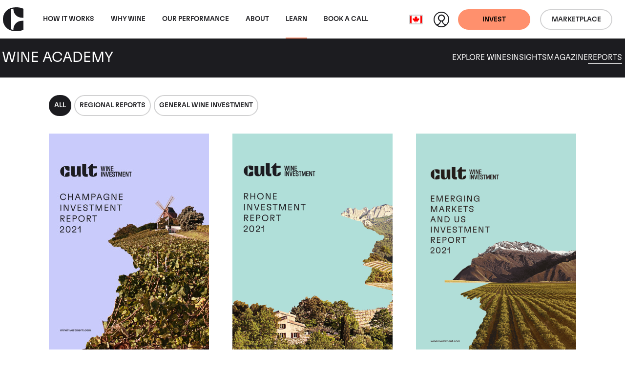

--- FILE ---
content_type: text/html; charset=utf-8
request_url: https://www.wineinvestment.com/ca/learn/reports/start/16/
body_size: 16501
content:
<!DOCTYPE html>
<html class="no-js ss-reportslistpage -prevent-academy-sticky-nav  -wine-academy preload || js-html-tag" lang="en-CA" data-locale="en_CA" data-localeroot="/ca/">
<head>
  

  <base href="https://www.wineinvestment.com/"><!--[if lte IE 6]></base><![endif]-->
<meta charset="utf-8">
<title>Cult Wines Investment Reports | Regional Wine Guides</title>
<style>
  html.preload * {
    transition: none !important;
  }
</style>
<script type="309a80f46f12c120d7db6e61-text/javascript">
  
  document.documentElement.classList.remove('preload');
  document.documentElement.classList.remove('no-js'); document.documentElement.classList.add('js');
</script>

<link rel="icon" type="image/svg+xml" href="/favicon.svg" />
<link rel="icon" type="image/ico" href="/favicon-32x32.png" sizes="32x32" />
<link rel="icon" type="image/ico" href="/favicon-16x16.png" sizes="16x16" />



<link rel="preload" href="/_resources/themes/cultwines/dist/version1768644243/core.css" as="style">
<link rel="preload" href="/_resources/themes/cultwines/dist/version1768644243/_header.css" as="style">
<link rel="preload" href="/_resources/themes/cultwines/dist/version1768644243/_footer.css" as="style">


  
    <link rel="preload" href="/_resources/themes/cultwines/dist/version1768644243/_subnav.css" as="style">
  



    
        <link rel="preload" href="/_resources/themes/cultwines/dist/version1768644243/_html.css" as="style">
    



<link rel="preload" href="/_resources/themes/cultwines/dist/fonts/GT-Flexa-Standard-Medium.woff2" as="font" type="font/woff2" crossorigin>
<link rel="preload" href="/_resources/themes/cultwines/dist/fonts/GT-Flexa-Standard-Light.woff2" as="font" type="font/woff2" crossorigin>
<link rel="preload" href="/_resources/themes/cultwines/dist/fonts/cult-wine-investment-icon-font-11-8-21.woff2" as="font" type="font/woff2" crossorigin>


<script type="309a80f46f12c120d7db6e61-text/javascript">
  dataLayer = [
    {
      'consentMarketing': false,
      'consentSocial': false,
      'consentAnalytics': false
    }
  ];
</script>


<!-- Used in sub-themes -->
<link href="/_resources/themes/cultwines/dist/version1768644243/core.css" rel="stylesheet">


<link rel="canonical" href="https://www.wineinvestment.com/ca/learn/reports/start/16/"/>

<meta name="generator" content="Silverstripe CMS 5.4">
<meta http-equiv="Content-Type" content="text/html; charset=utf-8">
<meta name="description" content="View our latest wine investment reports to see how the fine wine market is doing. Regional guides on Bordeaux, Burgundy, Champagne and more.">
 
  <link rel="alternate" hreflang="x-default" href="https://www.wineinvestment.com/learn/reports/"/>
 
  <link rel="alternate" hreflang="en-us" href="https://www.wineinvestment.com/us/learn/reports/"/>
 
  <link rel="alternate" hreflang="en-sg" href="https://www.wineinvestment.com/sg/learn/reports/"/>
 
  <link rel="alternate" hreflang="en-hk" href="https://www.wineinvestment.com/hk/learn/reports/"/>
 
  <link rel="alternate" hreflang="en-ca" href="https://www.wineinvestment.com/ca/learn/reports/"/>
 



<meta name="viewport" content="width=device-width, initial-scale=1.0">
<meta http-equiv="Content-Type" content="text/html; charset=utf-8">

<meta property="og:title" content="Reports" />
<meta property="og:description" content="View our latest wine investment reports to see how the fine wine market is doing. Regional guides on Bordeaux, Burgundy, Champagne and more." />
<meta property="og:site_name" content="Cult Wines"/>
<meta property="og:url" content="https://www.wineinvestment.com/ca/learn/reports/"/>
<meta property="og:type" content="article"/> <!-- website-->

    <meta name="twitter:card" content="summary">

<meta name="twitter:site" content="">
<meta name="twitter:title" content="Reports">
<meta name="twitter:description" content="View our latest wine investment reports to see how the fine wine market is doing. Regional guides on Bordeaux, Burgundy, Champagne and more.">




  
    <script type="application/ld+json">{"@context":"https:\/\/schema.org","@graph":[{"@type":"Website","url":"https:\/\/www.wineinvestment.com\/ca\/","name":"Cult Wines"},{"@type":"Organization","url":"https:\/\/www.wineinvestment.com\/ca\/"},{"@type":"BreadcrumbList","itemListElement":[{"@type":"ListItem","position":1,"name":"Learn","item":"https:\/\/www.wineinvestment.com\/ca\/learn\/"},{"@type":"ListItem","position":2,"name":"Reports","item":"https:\/\/www.wineinvestment.com\/ca\/learn\/reports\/"}]}]}</script>


  <script type="309a80f46f12c120d7db6e61-text/javascript">(function(w,d,s,l,i){w[l]=w[l]||[];w[l].push({'gtm.start':
new Date().getTime(),event:'gtm.js'});var f=d.getElementsByTagName(s)[0],
j=d.createElement(s),dl=l!='dataLayer'?'&l='+l:'';j.async=true;j.src=
'https://www.googletagmanager.com/gtm.js?id='+i+dl;f.parentNode.insertBefore(j,f);
})(window,document,'script','dataLayer','GTM-5KCRNKF');</script>
<link rel="stylesheet" type="text/css" href="/_resources/themes/cultwines/dist/version1768644243/custom-tingle.css">
<link rel="stylesheet" type="text/css" href="/_resources/themes/cultwines/dist/version1768644243/pagination.css">
</head>
<body class="body-tag" data-pageid="22" data-currencycode="CAD" data-currencycodelocale="en_CA">
  
  <header class="header || js-header">
    <nav class="header__navbar || navbar navbar-expand-lg">
        <div class="header__container || container-xxl">
            <a class="header__navbar-brand || navbar-brand" href="/ca/">
              <svg class="logo -cult-icon" xmlns="http://www.w3.org/2000/svg" data-name="Layer 1" viewBox="0 0 125.7 144.03"><path d="M63.34 1.28C28.48 5.74 0 33.11 0 72.01s28.48 66.26 63.34 70.73c32.14 4.12 51.72-2.55 62.34-7.54v-54h-7.12c-30.27 0-54.7 20.83-54.7 54.69-5.06-.87-8.87-1.53-14.08-3.75.24-2.1.3-30.61.29-60.08s0-58-.29-60.08c5.21-2.22 9-2.88 14.08-3.75 0 33.86 24.43 54.69 54.7 54.69h7.13v-54c-10.6-5.1-30.2-11.76-62.35-7.64z"/></svg>

              <svg class="logo -cult-wine-investment-primary" xmlns="http://www.w3.org/2000/svg" data-name="Layer 1" viewBox="0 0 969.34 175.48"><path d="M555.41 108.77c.17 8.33.17 18.84.17 32.87s0 24.45-.17 32.87h9.64c-.27-8.5-.27-19-.27-32.87 0-14.11 0-24.54.27-32.87zm43.13-31.27c-.79 5.87-1.4 10.69-1.75 14.37h-.44c-.44-3.68-1-8.5-1.84-14.46-2.28-15.6-4.91-36.55-5.61-43.22h-11.31c-.61 7-3.85 28.14-5.87 43-.79 5.7-1.49 10.61-1.93 14.38h-.44c-.35-3.68-.87-8.59-1.67-14.38-2.19-15.6-5.25-37.34-5.69-43h-11.76c3 13.24 10.71 54.88 12.9 65.75 1-.09 2.63-.09 5.08-.09 1.93 0 4.12 0 5.79.09 1-6.49 3.85-23.93 6-38.22.87-5.44 1.57-12.1 2.1-17.27h.26c.53 5.08 1.23 11.57 2 17.18 1.92 14 4.56 32.52 5.43 38.31 1.23-.09 3.42-.09 6.31-.09 1.93 0 3.77 0 5.09.09 1.84-10.26 10.26-52.33 13-65.75h-9.91c-.61 6.75-3.72 28.14-5.74 43.31zm45.61 75.8c-1.23 5.78-2 10.25-2.63 13.67h-.35c-.61-3.33-1.4-7.89-2.63-13.5-2.89-15.51-7-37.6-7.89-44.7h-10.78c3.77 13.67 12.36 56.27 14.38 65.74 1.22-.09 3.33-.09 6.92-.09 2.63 0 5.08 0 6.84.09 2-9.47 10.6-50.4 14.2-65.74h-10.08c-.97 6.57-5.17 29.01-7.98 44.53zm-39-44.53c.27 6.75.53 23.49.53 36 0 5.53.35 11 .79 17h-.09a142.71 142.71 0 0 0-4.29-14.38c-5.88-15.25-13.85-33.39-15.52-38.65h-11.43c.17 7.71.17 18.93.17 32.87s-.08 24.45-.17 32.87h8.32c-.08-5.17-.08-18.15-.17-36.2-.09-6.49-.35-13.06-.7-19.9h.08a121.66 121.66 0 0 0 4.91 16.74c6.23 14.47 13.68 32.61 16 39.36h9.73c-.08-8.5-.08-18.41-.08-33 0-13.94.08-26.12.17-32.78zm26.49-8.83c-.27-8.51-.27-19-.27-32.87 0-14.12 0-24.55.27-32.88H622c.17 8.33.17 18.85.17 32.88s0 24.45-.17 32.87zm58.58-32.88v14.56c0 7.27-.19 18.32-.19 18.32h32.64c-.09-.88-.09-2.63-.09-3.95s0-4.16.09-5.21c-8.51.18-16.75.92-23.32.92V70.49h5.19c5.39 0 18.13.73 18.13.73v-9.11s-12.74.73-18.13.73h-5.19V42.43c6.57 0 14.81.74 23.32.92-.09-1.06-.09-3.81-.09-5.21s0-3.07.09-4h-32.66c.26 7.15.17 18.99.17 32.92zm-40.2 32.88c-.09-5.18-.09-18.15-.18-36.21-.09-6.48-.35-13.06-.7-19.89h.09a120.28 120.28 0 0 0 4.91 16.74c6.22 14.46 13.67 32.61 16 39.36h9.73c-.09-8.51-.09-18.41-.09-33 0-13.94.09-26.12.17-32.79h-8.28c.26 6.75.52 23.5.52 36 0 5.52.35 11.05.79 17h-.08a140.12 140.12 0 0 0-4.3-14.38c-5.87-15.25-13.85-33.4-15.52-38.66h-11.41c.18 7.72.18 18.94.18 32.88s-.09 24.45-.18 32.87zm189.71 8.83h-11.06c-1.75 6.13-6.14 22-10.17 36.37-1 3.34-1.93 7.72-2.81 11.93h-.43c-.79-4.21-1.84-8.94-2.63-12.1-4.21-14.29-8.59-30.33-10.26-36.2h-12c.18 8.59.18 18.41.18 32.78 0 13.94 0 23.49-.18 33h8.15c-.08-13.5-.26-22.62-.26-36.9-.09-6.23-.44-13-.52-19.73h.26c1 5.7 2.45 12.36 3.77 17.36l10.9 39.23h4.12l10.78-38.66c1.23-4.64 2.54-11.65 3.68-17.79h.26c-.17 6.4-.52 13.32-.52 19.11 0 14.2-.09 23.84-.44 37.34h9.29c-.18-9.47-.26-19-.26-33-.02-14.33.09-24.15.15-32.74zm80.23 0c.26 6.75.52 23.49.52 36 0 5.53.35 11 .79 17h-.08a140.12 140.12 0 0 0-4.3-14.38c-5.87-15.25-13.85-33.39-15.52-38.65h-11.39c.18 7.71.18 18.93.18 32.87s-.09 24.45-.18 32.87h8.33c-.09-5.17-.09-18.15-.18-36.2-.09-6.49-.35-13.06-.7-19.9h.09a120.28 120.28 0 0 0 4.91 16.74c6.22 14.47 13.67 32.61 16 39.36h9.73c-.09-8.5-.09-18.41-.09-33 0-13.94.09-26.12.18-32.78zm-71.29 0c.27 7.1.18 18.93.18 32.87v14.6c0 7.26-.19 18.31-.19 18.31h32.61c-.09-.88-.09-2.63-.09-3.94s0-4.16.09-5.21c-8.5.17-16.74.91-23.32.91v-21.2h5.19c5.39 0 16.72.72 16.72.72v-9.1s-11.33.72-16.72.72h-5.19v-20.44c6.58 0 14.82.74 23.32.91-.09-1.05-.09-3.8-.09-5.21s0-3.07.09-3.94zm120.58 4.12c0-1.49 0-3.07.09-4.12H935.5c.09 1.05.09 2.63.09 4.12 0 1.31 0 3.07-.09 4.21 4.39-.09 8.68-.09 12.45-.09 0 22.52 0 52.24-.26 57.5 1.4-.09 3.33-.09 4.73-.09s3.42 0 4.82.09c-.26-5.26-.26-35-.26-57.5 3.77 0 8.06 0 12.36.09-.09-1.14-.09-2.86-.09-4.21zm-300.72-4.12c.27 7.1.18 18.93.18 32.87v14.6c0 7.26-.19 18.31-.19 18.31h32.61c-.09-.88-.09-2.63-.09-3.94s0-4.16.09-5.21c-8.5.17-16.74.91-23.32.91v-21.2H683c5.39 0 18.13.72 18.13.72v-9.1s-12.74.72-18.13.72h-5.19v-20.44c6.58 0 14.82.74 23.32.91-.09-1.05-.09-3.8-.09-5.21s0-3.07.09-3.94zm80.75 0c.08 1.05.08 2.63.08 4.12 0 1.31 0 3.07-.08 4.21 4.38-.09 8.67-.09 12.44-.09 0 22.52 0 52.24-.26 57.5 1.4-.09 3.33-.09 4.73-.09s3.42 0 4.82.09c-.26-5.26-.26-35-.26-57.5 3.77 0 8.06 0 12.36.09-.09-1.14-.09-2.9-.09-4.21 0-1.49 0-3.07.09-4.12zm-21.39 28.47c-9.2-3.77-10.78-8.24-10.78-13.59s2.8-8 8.68-8c6.75 0 9.37 3.16 9.37 9.82 0 1.58-.08 3.59-.17 5.43 1.14 0 2.72-.08 4.38-.08s3.07 0 4.12.08c.09-2.19.18-3.76.18-5.87 0-11.48-5.26-17.27-18-17.27-11.66 0-17.62 5.79-17.62 15.87s4.12 16.39 16.3 21.3c8.77 3.51 11.22 8.24 11.22 14.29 0 5.52-2.54 8.32-9.11 8.32-7 0-9.82-3-9.82-11.22 0-1.13 0-2.8.09-4.29-1.32.09-3 .09-4.82.09-1.67 0-3.16-.09-4.3-.18-.09 2-.18 3.33-.18 6 0 10.87 5.44 17.53 19 17.53 12.09 0 17.79-6.31 17.79-16.74s-5.11-17-16.33-21.49zm-499.76-19.47c.78 40.93-14.8 39.48-20.14 38.27-10.07-2.27-11.18-17.47-11.18-42.36v-79.2h-50.66v96.35c0 29.12 15.53 44.64 44.13 44.64 10.72 0 35.92 1.36 47.81-26h8.58v24.77h32.16V34.48h-50.7zM351.47.13L299.72 0v119.53c0 35.09 17.1 54.83 44.67 56h28.74v-34.92h-21.66zM63.34 32.73C28.49 37.18 0 64.55 0 103.46s28.49 66.26 63.34 70.72c32.14 4.12 51.72-2.54 62.35-7.53V112.6h-7.13c-30.26 0-54.69 20.83-54.69 54.68-5.06-.87-8.87-1.53-14.09-3.75.25-2.1.3-30.61.29-60.08s0-58-.29-60.07c5.22-2.23 9-2.88 14.09-3.75 0 33.85 24.43 54.68 54.69 54.68h7.11V40.24c-10.61-5-30.18-11.63-62.33-7.51zm431.33 86.71l-26 13.52a21.62 21.62 0 0 0-11.65 19.16v8.12l-13.33.29V61.44h56.27v-27.2h-57.43V0h-17.36a232.77 232.77 0 0 1-54.84 56.53v4.9h21.52v57.43c0 41.92 19.6 56.61 54.46 56.61 13.62 0 25.05-1.88 36.85-8.24 12.19-6.57 16.84-14.05 16.84-14.05l-.28-33.87z"/></svg>

            </a>
            <div class="header__collapse || collapse navbar-collapse">
                
<ul class="nav__primary-nav-list || navbar-nav me-auto || js-main-nav">
    
        <li class="nav__primary-nav-item || nav-item">
            <a class="nav__primary-nav-link w-100 || nav-link  -has-secondary-nav || js-primary-arrow"
                
               href="/ca/how-it-works/investing-with-us/">
                How It Works
            <span class="nav__primary-nav-arrow"></span>
            </a>
            
                <div class="nav__secondary-nav || js-secondary-nav">
                    <div class="nav__secondary-nav-container || container-xxl">
                        <div class="nav__secondary-nav-arrow || js-secondary-nav-arrow"></div>
                        <a href="/ca/how-it-works/investing-with-us/" class="nav__primary-link-back">How It Works</a>
                        <ul class="nav__secondary-nav-list">
                            
                            
                                <li class="nav__secondary-nav-item">
                                    <a href="/ca/how-it-works/investing-with-us/" class="nav__secondary-nav-link">Investing With Us</a>
                                    
                                        <p class="nav__secondary-nav-intro-text">Investing in wine could be your smartest investment yet.</p>
                                    
                                </li>
                            
                                <li class="nav__secondary-nav-item">
                                    <a href="/ca/how-it-works/our-process/" class="nav__secondary-nav-link">Our Process</a>
                                    
                                        <p class="nav__secondary-nav-intro-text">Let us guide you through the process behind investing in fine wine.</p>
                                    
                                </li>
                            
                                <li class="nav__secondary-nav-item">
                                    <a href="/ca/how-it-works/where-is-your-wine/" class="nav__secondary-nav-link">Where Is Your Wine</a>
                                    
                                        <p class="nav__secondary-nav-intro-text">Discover how your secure fine wine investment is stored.</p>
                                    
                                </li>
                            
                                <li class="nav__secondary-nav-item">
                                    <a href="/ca/how-it-works/plans-and-fees/" class="nav__secondary-nav-link">Plans &amp; Fees</a>
                                    
                                        <p class="nav__secondary-nav-intro-text">Hassle-free and easy, our plans and fees are simple and transparent.</p>
                                    
                                </li>
                            
                        </ul>
                    </div>
                </div>
            
        </li>
    
        <li class="nav__primary-nav-item || nav-item">
            <a class="nav__primary-nav-link w-100 || nav-link  -has-secondary-nav || js-primary-arrow"
                
               href="/ca/why-wine/wine-as-an-asset/">
                Why wine
            <span class="nav__primary-nav-arrow"></span>
            </a>
            
                <div class="nav__secondary-nav || js-secondary-nav">
                    <div class="nav__secondary-nav-container || container-xxl">
                        <div class="nav__secondary-nav-arrow || js-secondary-nav-arrow"></div>
                        <a href="/ca/why-wine/wine-as-an-asset/" class="nav__primary-link-back">Why wine</a>
                        <ul class="nav__secondary-nav-list">
                            
                            
                                <li class="nav__secondary-nav-item">
                                    <a href="/ca/why-wine/wine-as-an-asset/" class="nav__secondary-nav-link">Wine as an Asset</a>
                                    
                                        <p class="nav__secondary-nav-intro-text">Wine has a proven track record of returns and resilience in an unstable market.</p>
                                    
                                </li>
                            
                                <li class="nav__secondary-nav-item">
                                    <a href="/ca/why-wine/the-wine-experience/" class="nav__secondary-nav-link">The Wine Experience</a>
                                    
                                        <p class="nav__secondary-nav-intro-text">It's not just an asset, it's an experience. Discover what else your investment offers.</p>
                                    
                                </li>
                            
                        </ul>
                    </div>
                </div>
            
        </li>
    
        <li class="nav__primary-nav-item || nav-item">
            <a class="nav__primary-nav-link w-100 || nav-link "
                
               href="/ca/our-performance/">
                Our Performance
            
            </a>
            
        </li>
    
        <li class="nav__primary-nav-item || nav-item">
            <a class="nav__primary-nav-link w-100 || nav-link  -has-secondary-nav || js-primary-arrow"
                
               href="/ca/about/our-company/">
                About
            <span class="nav__primary-nav-arrow"></span>
            </a>
            
                <div class="nav__secondary-nav || js-secondary-nav">
                    <div class="nav__secondary-nav-container || container-xxl">
                        <div class="nav__secondary-nav-arrow || js-secondary-nav-arrow"></div>
                        <a href="/ca/about/our-company/" class="nav__primary-link-back">About</a>
                        <ul class="nav__secondary-nav-list">
                            
                            
                                <li class="nav__secondary-nav-item">
                                    <a href="/ca/about/our-company/" class="nav__secondary-nav-link">Our Company</a>
                                    
                                        <p class="nav__secondary-nav-intro-text">Our story, setting a new standard for fine wine investment.</p>
                                    
                                </li>
                            
                                <li class="nav__secondary-nav-item">
                                    <a href="/ca/about/meet-the-team/" class="nav__secondary-nav-link">Our Team</a>
                                    
                                        <p class="nav__secondary-nav-intro-text">What we do is different. Find out more about the people who make it work.</p>
                                    
                                </li>
                            
                        </ul>
                    </div>
                </div>
            
        </li>
    
        <li class="nav__primary-nav-item || nav-item">
            <a class="nav__primary-nav-link w-100 || nav-link  -has-secondary-nav || js-primary-arrow"
                
               href="/ca/learn/">
                Learn
            <span class="nav__primary-nav-arrow"></span>
            </a>
            
                <div class="nav__secondary-nav || js-secondary-nav">
                    <div class="nav__secondary-nav-container || container-xxl">
                        <div class="nav__secondary-nav-arrow || js-secondary-nav-arrow"></div>
                        <a href="/ca/learn/" class="nav__primary-link-back">Learn</a>
                        <ul class="nav__secondary-nav-list">
                            
                                <li class="nav__secondary-nav-item -parent">
                                    <a href="/ca/learn/" class="nav__secondary-nav-link">Learn</a>
                                    
                                        <p class="nav__secondary-nav-intro-text">Cult Wines’ Wine Academy offers expert guides, insights, and resources to nurture fine wine passion.</p>
                                    
                                </li>
                            
                            
                                <li class="nav__secondary-nav-item">
                                    <a href="/ca/learn/wine/" class="nav__secondary-nav-link">Explore Wines</a>
                                    
                                        <p class="nav__secondary-nav-intro-text">Discover our range of fine wines from around the world.</p>
                                    
                                </li>
                            
                                <li class="nav__secondary-nav-item">
                                    <a href="/ca/learn/insights/" class="nav__secondary-nav-link">Insights</a>
                                    
                                        <p class="nav__secondary-nav-intro-text">Engaging insights on wine and investment subjects</p>
                                    
                                </li>
                            
                                <li class="nav__secondary-nav-item">
                                    <a href="/ca/learn/magazine/" class="nav__secondary-nav-link">Magazine</a>
                                    
                                        <p class="nav__secondary-nav-intro-text">Subscribe to our magazine to stay in the know.</p>
                                    
                                </li>
                            
                                <li class="nav__secondary-nav-item">
                                    <a href="/ca/learn/reports/" class="nav__secondary-nav-link">Reports</a>
                                    
                                        <p class="nav__secondary-nav-intro-text">View our latest reports to see how the fine wine market is doing.</p>
                                    
                                </li>
                            
                        </ul>
                    </div>
                </div>
            
        </li>
    
        <li class="nav__primary-nav-item || nav-item">
            <a class="nav__primary-nav-link w-100 || nav-link "
                
               href="/ca/book-a-call-link/">
                Book a call
            
            </a>
            
        </li>
    
</ul>
<!-- cached: 2026-01-25 09:22:41 -->


                <div class="header__action-wrapper -mobile-desktop">
                    
                        <div class="header__action-ctas-wrapper || d-flex">
                        
                            <a class="header_btn-mobile-desktop || btn -solid -primary || d-flex align-items-center" href="/ca/invest-with-us/" >
                                <span class="header_btn-title -desktop || d-none d-md-block">Get started</span>
                                <span class="header_btn-title -mobile || d-block d-md-none">Invest</span>
                            </a>
                        
                        
                            <a class="header_btn-mobile-desktop || btn -outline btn-outline-dark || d-flex align-items-center" href="https://app.cultx.com/discover"  target='_blank' rel='noopener'>
                                <span class="header_btn-title -mobile">Marketplace</span>
                            </a>
                        
                        </div>
                    
                </div>
            </div>
            <div class="header__action-wrapper -mobile">
                <div class="locale-select || js-locale-select">
    
        
    
        
    
        
    
        
    
        
            <button class="locale-select__btn || btn || js-locale-select-btn" type="button">
                
                    <span class="locale-select__flag-wrapper">
                        <img class="locale-select__flag" src="/assets/flags/ca__FillWzMyLDI0XQ.png" alt="ca">
                    </span>
                
                <span class="locale-select__title">Canada (English)</span>
            </button>
        
    
        
    

    <ul class="locale-select__list || js-locale-select-list">
        
            
                <li class="locale-select__item">
                    <a class="locale-select__link" href="/learn/reports/" title="United Kingdom (English)">
                        
                            <span class="locale-select__flag-wrapper">
                               <img class="locale-select__flag ||" loading="lazy" src="/assets/flags/gb__FillWzMyLDI0XQ.png" alt="gb">
                            </span>
                        
                        <span class="locale-select__title">United Kingdom (English)</span>
                    </a>
                </li>
            
        
            
                <li class="locale-select__item">
                    <a class="locale-select__link" href="/us/learn/reports/" title="United States (English)">
                        
                            <span class="locale-select__flag-wrapper">
                               <img class="locale-select__flag ||" loading="lazy" src="/assets/flags/us__FillWzMyLDI0XQ.png" alt="us">
                            </span>
                        
                        <span class="locale-select__title">United States (English)</span>
                    </a>
                </li>
            
        
            
                <li class="locale-select__item">
                    <a class="locale-select__link" href="/sg/learn/reports/" title="Singapore (English)">
                        
                            <span class="locale-select__flag-wrapper">
                               <img class="locale-select__flag ||" loading="lazy" src="/assets/flags/sg__FillWzMyLDI0XQ.png" alt="sg">
                            </span>
                        
                        <span class="locale-select__title">Singapore (English)</span>
                    </a>
                </li>
            
        
            
                <li class="locale-select__item">
                    <a class="locale-select__link" href="/hk/learn/reports/" title="Hong Kong (English)">
                        
                            <span class="locale-select__flag-wrapper">
                               <img class="locale-select__flag ||" loading="lazy" src="/assets/flags/hk__FillWzMyLDI0XQ.png" alt="hk">
                            </span>
                        
                        <span class="locale-select__title">Hong Kong (English)</span>
                    </a>
                </li>
            
        
            
        
            
        
    </ul>
</div>

                <a href="https://portal.wineinvestment.com/login" class="header__profile-link"  target='_blank' rel='noopener'>
                    <svg class="header__profile-icon" xmlns="http://www.w3.org/2000/svg" data-name="Layer 1" viewBox="0 0 32 32">
                        <path class="header__profile-icon-figure" fill="#1c1919" d="M16 0a16 16 0 1 0 16 16A16 16 0 0 0 16 0zm.15 7.81A5.2 5.2 0 0 1 21.32 13a5.25 5.25 0 0 1-5.25 5.21 5.2 5.2 0 0 1 .08-10.4zm-8 19.72a9 9 0 0 0 6.72-7.43 6.62 6.62 0 0 0 2.43 0 9 9 0 0 0 6.67 7.42 13.93 13.93 0 0 1-15.86.01z"/>
                        <path class="header__profile-icon-bg" fill="#fff" d="M25.76 26A7.32 7.32 0 0 1 19 19.6a7.28 7.28 0 1 0-5.83 0A7.31 7.31 0 0 1 6.24 26 14 14 0 1 1 26 25.72c0 .1-.15.19-.24.28z"/></svg>
                </a>
                
                    
                        <a class="header_btn-mobile || btn -solid -primary || d-none d-md-flex" href="/ca/invest-with-us/" >Invest</a>
                    
                    
                        <a class="header_btn-mobile || btn -outline -dark || d-none d-md-flex" href="https://app.cultx.com/discover"  target='_blank' rel='noopener'>Marketplace</a>
                    
                
                <button class="header__nav-toggle || js-nav-toggle" type="button" aria-expanded="false" aria-label="Toggle navigation"></button>
            </div>
        </div>
    </nav>
    
        <nav class="wa-subnav || js-wa-subnav">
    <div class="container-xxl">
        <div class="row">
            <div class="wa-subnav__brand-wrapper || col-12 col-lg-4 align-items-center d-flex justify-content-between justify-content-lg-start">
                <a class="wa-subnav__logo-link" href="/ca/learn/">
                    <svg class="logo -cult-icon" xmlns="http://www.w3.org/2000/svg" data-name="Layer 1" viewBox="0 0 125.7 144.03"><path d="M63.34 1.28C28.48 5.74 0 33.11 0 72.01s28.48 66.26 63.34 70.73c32.14 4.12 51.72-2.55 62.34-7.54v-54h-7.12c-30.27 0-54.7 20.83-54.7 54.69-5.06-.87-8.87-1.53-14.08-3.75.24-2.1.3-30.61.29-60.08s0-58-.29-60.08c5.21-2.22 9-2.88 14.08-3.75 0 33.86 24.43 54.69 54.7 54.69h7.13v-54c-10.6-5.1-30.2-11.76-62.35-7.64z"/></svg>

                </a>
                <a class="wa-subnav__title-link" href="/ca/learn/">
                    <span class="wa-subnav__title">Wine Academy</span>
                </a>
                <div class="wa-subnav__toggle || js-wa-subnav-toggle"></div>
            </div>
            <div class="wa-subnav__nav-wrapper || col-12 col-lg-8">
                <nav class="wa-subnav__nav">
                  
                      <a href="/ca/learn/wine/" class="wa-subnav__nav-link">Explore Wines</a>
                  
                      <a href="/ca/learn/insights/" class="wa-subnav__nav-link">Insights</a>
                  
                      <a href="/ca/learn/magazine/" class="wa-subnav__nav-link">Magazine</a>
                  
                      <a href="/ca/learn/reports/" class="wa-subnav__nav-link">Reports</a>
                  
                </nav>
            </div>
        </div>
    </div>
</nav>
<link href="/_resources/themes/cultwines/dist/version1768644243/_subnav.css" rel="stylesheet">


    
</header>
<link href="/_resources/themes/cultwines/dist/version1768644243/_header.css" rel="stylesheet">

  <main class="main || js-main-tag" role="main">
    



    
    



<section class="reports-list__container">

    
    
        

          <div class="row">
            <div class="reports-list__col -tags-list-wrapper || col-12">

              
<div class="resources-list__row -tags-and-filters resource-filters  || js-resource-filters">
    <div class="resources-list__tags">
        <div class="tags-list">
            
                <a href="/ca/learn/reports/" class="tags-list__tag  -active || btn -outline -dark -no-icon">All</a>
            
                <a href="/ca/learn/reports/category/regional-reports/" class="tags-list__tag  || btn -outline -dark -no-icon">Regional Reports</a>
            
                <a href="/ca/learn/reports/category/general-wine-investment/" class="tags-list__tag  || btn -outline -dark -no-icon">General Wine Investment</a>
            
        </div>
    </div>

    <div class="resources-list__filters">
        <div class="resource-filter-dropdown-container -mobile || js-resource-filter">
            <div class="resource-filter-dropdown-heading">Filter by category</div>
            <ul class="resource-filter-dropdown">
                
                    <li class="resource-filter-dropdown__item -current"><a href="/ca/learn/reports/" class="resource-filter-dropdown__link">All</a></li>
                
                    <li class="resource-filter-dropdown__item"><a href="/ca/learn/reports/category/regional-reports/" class="resource-filter-dropdown__link">Regional Reports</a></li>
                
                    <li class="resource-filter-dropdown__item"><a href="/ca/learn/reports/category/general-wine-investment/" class="resource-filter-dropdown__link">General Wine Investment</a></li>
                
            </ul>
        </div>

        

        
    </div>
</div>


            </div>
          </div>

          



        
    

    
    

    
    

        
        

            <div class="reports-list__row -resources-items || row">
                
                    <div class="reports-list__col || col-12 col-md-4">
                        

<div class="reports-item__row -small-item || row || js-dual-link-hover-wrapper">

    <div class="reports-item__col || col-6 col-md-12">

        

<a class="reports-item__image-link || js-dual-link-hover" href="/ca/learn/reports/champagne-investment-report2021/">
    
        
            <picture class="reports-item__picture || ratio ratio-reports-image">
                <source srcset="/assets/Uploads/reports/Champagne_Investment_Report_2021_Cover_Page_01__FocusFillWyIwLjAwIiwiMC4wMCIsMTU0LDIwN10.jpg" media="(max-width: 375px)">
                <source srcset="/assets/Uploads/reports/Champagne_Investment_Report_2021_Cover_Page_01__FocusFillWyIwLjAwIiwiMC4wMCIsMjU0LDM0M10.jpg" media="(max-width: 575px)">
                <source srcset="/assets/Uploads/reports/Champagne_Investment_Report_2021_Cover_Page_01__FocusFillWyIwLjAwIiwiMC4wMCIsMzUwLDQ3Ml0.jpg" media="(max-width: 767px)">
                <img class="img-fluid" loading="lazy" src="/assets/Uploads/reports/Champagne_Investment_Report_2021_Cover_Page_01__FocusFillWyIwLjAwIiwiMC4wMCIsMzI4LDQ0M10.jpg" alt="Champagne Investment Report 2021 Cover Page 01">
            </picture>
        
    
</a>


    </div>

    <div class="reports-item__col || col-6 col-md-12 d-flex flex-column justify-content-center justify-content-md-start">

        

<div class="reports-item__content-container">
    <h3 class="reports-item__title">
        <a class="reports-item__title-link || js-dual-link-hover" href="/ca/learn/reports/champagne-investment-report2021/">Champagne Investment Report 2021</a>
    </h3>
    
        <p class="reports-item__intro-text">Our 2021 Champagne Investment Report delves into the current market rally and our outlook for the iconic sparkling wine region.</p>
    
</div>


    </div>

    <div class="reports-item__actions || col-12">
        <a class="reports-item__actions-btn || btn -solid -dark" href="/ca/learn/reports/champagne-investment-report2021/">More</a>
        
          <button class="reports-item__actions-btn || btn -solid -primary -download || js-sdotsform-link" data-link="/sdotsform/62/">Download</button>
        
    </div>
</div>

                    </div>
                
                    <div class="reports-list__col || col-12 col-md-4">
                        

<div class="reports-item__row -small-item || row || js-dual-link-hover-wrapper">

    <div class="reports-item__col || col-6 col-md-12">

        

<a class="reports-item__image-link || js-dual-link-hover" href="/ca/learn/reports/rhone-investment-report-2021/">
    
        
            <picture class="reports-item__picture || ratio ratio-reports-image">
                <source srcset="/assets/Uploads/reports/RHONE-COVER-2021-NOV-v4__FocusFillWyIwLjAwIiwiMC4wMCIsMTU0LDIwN10.png" media="(max-width: 375px)">
                <source srcset="/assets/Uploads/reports/RHONE-COVER-2021-NOV-v4__FocusFillWyIwLjAwIiwiMC4wMCIsMjU0LDM0M10.png" media="(max-width: 575px)">
                <source srcset="/assets/Uploads/reports/RHONE-COVER-2021-NOV-v4__FocusFillWyIwLjAwIiwiMC4wMCIsMzUwLDQ3Ml0.png" media="(max-width: 767px)">
                <img class="img-fluid" loading="lazy" src="/assets/Uploads/reports/RHONE-COVER-2021-NOV-v4__FocusFillWyIwLjAwIiwiMC4wMCIsMzI4LDQ0M10.png" alt="RHONE COVER 2021 NOV v4">
            </picture>
        
    
</a>


    </div>

    <div class="reports-item__col || col-6 col-md-12 d-flex flex-column justify-content-center justify-content-md-start">

        

<div class="reports-item__content-container">
    <h3 class="reports-item__title">
        <a class="reports-item__title-link || js-dual-link-hover" href="/ca/learn/reports/rhone-investment-report-2021/">Rhone Investment Report 2021</a>
    </h3>
    
        <p class="reports-item__intro-text">Our 2021 Rhone Investment Report analyses the current market trends, performance, and outlook for the unique wines of Northern and Southern Rhone.  </p>
    
</div>


    </div>

    <div class="reports-item__actions || col-12">
        <a class="reports-item__actions-btn || btn -solid -dark" href="/ca/learn/reports/rhone-investment-report-2021/">More</a>
        
          <button class="reports-item__actions-btn || btn -solid -primary -download || js-sdotsform-link" data-link="/sdotsform/57/">Download</button>
        
    </div>
</div>

                    </div>
                
                    <div class="reports-list__col || col-12 col-md-4">
                        

<div class="reports-item__row -small-item || row || js-dual-link-hover-wrapper">

    <div class="reports-item__col || col-6 col-md-12">

        

<a class="reports-item__image-link || js-dual-link-hover" href="/ca/learn/reports/emerging-markets-and-us-report-2021/">
    
        
            <picture class="reports-item__picture || ratio ratio-reports-image">
                <source srcset="/assets/Uploads/reports/CW_Emerging_Markets_and_US_Report_2021__FocusFillWyIwLjAwIiwiMC4wMCIsMTU0LDIwN10.png" media="(max-width: 375px)">
                <source srcset="/assets/Uploads/reports/CW_Emerging_Markets_and_US_Report_2021__FocusFillWyIwLjAwIiwiMC4wMCIsMjU0LDM0M10.png" media="(max-width: 575px)">
                <source srcset="/assets/Uploads/reports/CW_Emerging_Markets_and_US_Report_2021__FocusFillWyIwLjAwIiwiMC4wMCIsMzUwLDQ3Ml0.png" media="(max-width: 767px)">
                <img class="img-fluid" loading="lazy" src="/assets/Uploads/reports/CW_Emerging_Markets_and_US_Report_2021__FocusFillWyIwLjAwIiwiMC4wMCIsMzI4LDQ0M10.png" alt="CW Emerging Markets and US Report 2021">
            </picture>
        
    
</a>


    </div>

    <div class="reports-item__col || col-6 col-md-12 d-flex flex-column justify-content-center justify-content-md-start">

        

<div class="reports-item__content-container">
    <h3 class="reports-item__title">
        <a class="reports-item__title-link || js-dual-link-hover" href="/ca/learn/reports/emerging-markets-and-us-report-2021/">Emerging Markets &amp; US Report 2021</a>
    </h3>
    
        <p class="reports-item__intro-text">As the global fine wine market expands, some of the most exciting wines and best investment opportunities now come from emerging markets and the US.</p>
    
</div>


    </div>

    <div class="reports-item__actions || col-12">
        <a class="reports-item__actions-btn || btn -solid -dark" href="/ca/learn/reports/emerging-markets-and-us-report-2021/">More</a>
        
          <button class="reports-item__actions-btn || btn -solid -primary -download || js-sdotsform-link" data-link="/sdotsform/45/">Download</button>
        
    </div>
</div>

                    </div>
                
                    <div class="reports-list__col || col-12 col-md-4">
                        

<div class="reports-item__row -small-item || row || js-dual-link-hover-wrapper">

    <div class="reports-item__col || col-6 col-md-12">

        

<a class="reports-item__image-link || js-dual-link-hover" href="/ca/learn/reports/italy-investment-report-2021/">
    
        
            <picture class="reports-item__picture || ratio ratio-reports-image">
                <source srcset="/assets/Uploads/reports/CW_Italy_Investment_Report_2021__FocusFillWyIwLjAwIiwiMC4wMCIsMTU0LDIwN10.png" media="(max-width: 375px)">
                <source srcset="/assets/Uploads/reports/CW_Italy_Investment_Report_2021__FocusFillWyIwLjAwIiwiMC4wMCIsMjU0LDM0M10.png" media="(max-width: 575px)">
                <source srcset="/assets/Uploads/reports/CW_Italy_Investment_Report_2021__FocusFillWyIwLjAwIiwiMC4wMCIsMzUwLDQ3Ml0.png" media="(max-width: 767px)">
                <img class="img-fluid" loading="lazy" src="/assets/Uploads/reports/CW_Italy_Investment_Report_2021__FocusFillWyIwLjAwIiwiMC4wMCIsMzI4LDQ0M10.png" alt="CW Italy Investment Report 2021">
            </picture>
        
    
</a>


    </div>

    <div class="reports-item__col || col-6 col-md-12 d-flex flex-column justify-content-center justify-content-md-start">

        

<div class="reports-item__content-container">
    <h3 class="reports-item__title">
        <a class="reports-item__title-link || js-dual-link-hover" href="/ca/learn/reports/italy-investment-report-2021/">Italy Investment Report 2021</a>
    </h3>
    
        <p class="reports-item__intro-text">Our Italy Investment Report takes a deep dive into the exciting world of Italian fine wine, which has established itself as an indispensable component of a fine wine portfolio.</p>
    
</div>


    </div>

    <div class="reports-item__actions || col-12">
        <a class="reports-item__actions-btn || btn -solid -dark" href="/ca/learn/reports/italy-investment-report-2021/">More</a>
        
          <button class="reports-item__actions-btn || btn -solid -primary -download || js-sdotsform-link" data-link="/sdotsform/44/">Download</button>
        
    </div>
</div>

                    </div>
                
                    <div class="reports-list__col || col-12 col-md-4">
                        

<div class="reports-item__row -small-item || row || js-dual-link-hover-wrapper">

    <div class="reports-item__col || col-6 col-md-12">

        

<a class="reports-item__image-link || js-dual-link-hover" href="/ca/learn/reports/alternative-investment-report-2021/">
    
        
            <picture class="reports-item__picture || ratio ratio-reports-image">
                <source srcset="/assets/Uploads/reports/CW_Alternative_Investment_Report_2021__FocusFillWyIwLjAwIiwiMC4wMCIsMTU0LDIwN10.png" media="(max-width: 375px)">
                <source srcset="/assets/Uploads/reports/CW_Alternative_Investment_Report_2021__FocusFillWyIwLjAwIiwiMC4wMCIsMjU0LDM0M10.png" media="(max-width: 575px)">
                <source srcset="/assets/Uploads/reports/CW_Alternative_Investment_Report_2021__FocusFillWyIwLjAwIiwiMC4wMCIsMzUwLDQ3Ml0.png" media="(max-width: 767px)">
                <img class="img-fluid" loading="lazy" src="/assets/Uploads/reports/CW_Alternative_Investment_Report_2021__FocusFillWyIwLjAwIiwiMC4wMCIsMzI4LDQ0M10.png" alt="CW Alternative Investment Report 2021">
            </picture>
        
    
</a>


    </div>

    <div class="reports-item__col || col-6 col-md-12 d-flex flex-column justify-content-center justify-content-md-start">

        

<div class="reports-item__content-container">
    <h3 class="reports-item__title">
        <a class="reports-item__title-link || js-dual-link-hover" href="/ca/learn/reports/alternative-investment-report-2021/">Alternative Investment Report 2021</a>
    </h3>
    
        <p class="reports-item__intro-text">Increasingly, investors are incorporating exposure to alternative assets into their investment portfolios, and we believe ‘collectible’ real assets can help with many of today’s investing challenges. </p>
    
</div>


    </div>

    <div class="reports-item__actions || col-12">
        <a class="reports-item__actions-btn || btn -solid -dark" href="/ca/learn/reports/alternative-investment-report-2021/">More</a>
        
          <button class="reports-item__actions-btn || btn -solid -primary -download || js-sdotsform-link" data-link="/sdotsform/43/">Download</button>
        
    </div>
</div>

                    </div>
                
                    <div class="reports-list__col || col-12 col-md-4">
                        

<div class="reports-item__row -small-item || row || js-dual-link-hover-wrapper">

    <div class="reports-item__col || col-6 col-md-12">

        

<a class="reports-item__image-link || js-dual-link-hover" href="/ca/learn/reports/champagne-investment-report-2020/">
    
        
            <picture class="reports-item__picture || ratio ratio-reports-image">
                <source srcset="/assets/Uploads/reports/CW_Champagne_Investment_Report_2020__FocusFillWyIwLjAwIiwiMC4wMCIsMTU0LDIwN10.png" media="(max-width: 375px)">
                <source srcset="/assets/Uploads/reports/CW_Champagne_Investment_Report_2020__FocusFillWyIwLjAwIiwiMC4wMCIsMjU0LDM0M10.png" media="(max-width: 575px)">
                <source srcset="/assets/Uploads/reports/CW_Champagne_Investment_Report_2020__FocusFillWyIwLjAwIiwiMC4wMCIsMzUwLDQ3Ml0.png" media="(max-width: 767px)">
                <img class="img-fluid" loading="lazy" src="/assets/Uploads/reports/CW_Champagne_Investment_Report_2020__FocusFillWyIwLjAwIiwiMC4wMCIsMzI4LDQ0M10.png" alt="CW Champagne Investment Report 2020">
            </picture>
        
    
</a>


    </div>

    <div class="reports-item__col || col-6 col-md-12 d-flex flex-column justify-content-center justify-content-md-start">

        

<div class="reports-item__content-container">
    <h3 class="reports-item__title">
        <a class="reports-item__title-link || js-dual-link-hover" href="/ca/learn/reports/champagne-investment-report-2020/">Champagne Investment Report 2020</a>
    </h3>
    
        <p class="reports-item__intro-text">This report reveals important insights about the region’s recent stability, increasing market share and shifting consumer preferences.</p>
    
</div>


    </div>

    <div class="reports-item__actions || col-12">
        <a class="reports-item__actions-btn || btn -solid -dark" href="/ca/learn/reports/champagne-investment-report-2020/">More</a>
        
          <button class="reports-item__actions-btn || btn -solid -primary -download || js-sdotsform-link" data-link="/sdotsform/42/">Download</button>
        
    </div>
</div>

                    </div>
                
                    <div class="reports-list__col || col-12 col-md-4">
                        

<div class="reports-item__row -small-item || row || js-dual-link-hover-wrapper">

    <div class="reports-item__col || col-6 col-md-12">

        

<a class="reports-item__image-link || js-dual-link-hover" href="/ca/learn/reports/burgundy-en-primeur-2019-report/">
    
        
            <picture class="reports-item__picture || ratio ratio-reports-image">
                <source srcset="/assets/Uploads/reports/Burgundy-En-Primeur-2019-Report__FocusFillWyIwLjAwIiwiMC4wMCIsMTU0LDIwN10.png" media="(max-width: 375px)">
                <source srcset="/assets/Uploads/reports/Burgundy-En-Primeur-2019-Report__FocusFillWyIwLjAwIiwiMC4wMCIsMjU0LDM0M10.png" media="(max-width: 575px)">
                <source srcset="/assets/Uploads/reports/Burgundy-En-Primeur-2019-Report__FocusFillWyIwLjAwIiwiMC4wMCIsMzUwLDQ3Ml0.png" media="(max-width: 767px)">
                <img class="img-fluid" loading="lazy" src="/assets/Uploads/reports/Burgundy-En-Primeur-2019-Report__FocusFillWyIwLjAwIiwiMC4wMCIsMzI4LDQ0M10.png" alt="Burgundy En Primeur 2019 Report">
            </picture>
        
    
</a>


    </div>

    <div class="reports-item__col || col-6 col-md-12 d-flex flex-column justify-content-center justify-content-md-start">

        

<div class="reports-item__content-container">
    <h3 class="reports-item__title">
        <a class="reports-item__title-link || js-dual-link-hover" href="/ca/learn/reports/burgundy-en-primeur-2019-report/">Burgundy En Primeur 2019 Report</a>
    </h3>
    
        <p class="reports-item__intro-text">Our comprehensive guide to this spellbinding region. Our report can help you navigate the region to find the best wines and the best prices.</p>
    
</div>


    </div>

    <div class="reports-item__actions || col-12">
        <a class="reports-item__actions-btn || btn -solid -dark" href="/ca/learn/reports/burgundy-en-primeur-2019-report/">More</a>
        
          <button class="reports-item__actions-btn || btn -solid -primary -download || js-sdotsform-link" data-link="/sdotsform/41/">Download</button>
        
    </div>
</div>

                    </div>
                
                    <div class="reports-list__col || col-12 col-md-4">
                        

<div class="reports-item__row -small-item || row || js-dual-link-hover-wrapper">

    <div class="reports-item__col || col-6 col-md-12">

        

<a class="reports-item__image-link || js-dual-link-hover" href="/ca/learn/reports/bordeaux-en-primeur-2020-report/">
    
        
            <picture class="reports-item__picture || ratio ratio-reports-image">
                <source srcset="/assets/Uploads/reports/Bordeaux-En-Primeur-2020-Report__FocusFillWyIwLjAwIiwiMC4wMCIsMTU0LDIwN10.png" media="(max-width: 375px)">
                <source srcset="/assets/Uploads/reports/Bordeaux-En-Primeur-2020-Report__FocusFillWyIwLjAwIiwiMC4wMCIsMjU0LDM0M10.png" media="(max-width: 575px)">
                <source srcset="/assets/Uploads/reports/Bordeaux-En-Primeur-2020-Report__FocusFillWyIwLjAwIiwiMC4wMCIsMzUwLDQ3Ml0.png" media="(max-width: 767px)">
                <img class="img-fluid" loading="lazy" src="/assets/Uploads/reports/Bordeaux-En-Primeur-2020-Report__FocusFillWyIwLjAwIiwiMC4wMCIsMzI4LDQ0M10.png" alt="Bordeaux En Primeur 2020 Report">
            </picture>
        
    
</a>


    </div>

    <div class="reports-item__col || col-6 col-md-12 d-flex flex-column justify-content-center justify-content-md-start">

        

<div class="reports-item__content-container">
    <h3 class="reports-item__title">
        <a class="reports-item__title-link || js-dual-link-hover" href="/ca/learn/reports/bordeaux-en-primeur-2020-report/">Bordeaux En Primeur 2020 Report</a>
    </h3>
    
        <p class="reports-item__intro-text">Celebrating the producers and trends impacting Bordeaux En Primeur 2020.  Written by our team of experts, we share our in-depth knowledge and appreciation for the wines of this legendary fine wine region.</p>
    
</div>


    </div>

    <div class="reports-item__actions || col-12">
        <a class="reports-item__actions-btn || btn -solid -dark" href="/ca/learn/reports/bordeaux-en-primeur-2020-report/">More</a>
        
          <button class="reports-item__actions-btn || btn -solid -primary -download || js-sdotsform-link" data-link="/sdotsform/40/">Download</button>
        
    </div>
</div>

                    </div>
                
                    <div class="reports-list__col || col-12 col-md-4">
                        

<div class="reports-item__row -small-item || row || js-dual-link-hover-wrapper">

    <div class="reports-item__col || col-6 col-md-12">

        

<a class="reports-item__image-link || js-dual-link-hover" href="/ca/learn/reports/fine-wine-investment-outlook-2021/">
    
        
            <picture class="reports-item__picture || ratio ratio-reports-image">
                <source srcset="/assets/Uploads/reports/Fine_Wine_Investment_Outlook_2021__FocusFillWyIwLjAwIiwiMC4wMCIsMTU0LDIwN10.png" media="(max-width: 375px)">
                <source srcset="/assets/Uploads/reports/Fine_Wine_Investment_Outlook_2021__FocusFillWyIwLjAwIiwiMC4wMCIsMjU0LDM0M10.png" media="(max-width: 575px)">
                <source srcset="/assets/Uploads/reports/Fine_Wine_Investment_Outlook_2021__FocusFillWyIwLjAwIiwiMC4wMCIsMzUwLDQ3Ml0.png" media="(max-width: 767px)">
                <img class="img-fluid" loading="lazy" src="/assets/Uploads/reports/Fine_Wine_Investment_Outlook_2021__FocusFillWyIwLjAwIiwiMC4wMCIsMzI4LDQ0M10.png" alt="Fine Wine Investment Outlook 2021">
            </picture>
        
    
</a>


    </div>

    <div class="reports-item__col || col-6 col-md-12 d-flex flex-column justify-content-center justify-content-md-start">

        

<div class="reports-item__content-container">
    <h3 class="reports-item__title">
        <a class="reports-item__title-link || js-dual-link-hover" href="/ca/learn/reports/fine-wine-investment-outlook-2021/">Fine Wine Investment Outlook 2021</a>
    </h3>
    
        <p class="reports-item__intro-text">Fine wine investments are on firm footing to kick off 2021. Our favourable outlook rests on fine wine’s stable track record and growing geographic diversity.</p>
    
</div>


    </div>

    <div class="reports-item__actions || col-12">
        <a class="reports-item__actions-btn || btn -solid -dark" href="/ca/learn/reports/fine-wine-investment-outlook-2021/">More</a>
        
          <button class="reports-item__actions-btn || btn -solid -primary -download || js-sdotsform-link" data-link="/sdotsform/39/">Download</button>
        
    </div>
</div>

                    </div>
                
            </div>

            
            
                <div class="row">
                    <div class="col-12">
                        
    <ul class="pagination">
      <li class="pagination__item -arrow -prev ">
        
          <a class="pagination__arrow" href="ca/learn/reports/">Previous</a>
        
      </li>

        
            
                
                    <li class="pagination__item">
                        <a class="pagination__link " href="ca/learn/reports/">1</a>
                    </li>
                
            
        
            
                <li class="pagination__item -active -disabled">
                  <span class="pagination__link">2</span>
                </li>
            
        

      <li class="pagination__item -arrow -next  -disabled">
        
          <span class="pagination__arrow">Next</span>
        
      </li>
    </ul>


                    </div>
                </div>
            
        

        
        

    
</section>


    
    
	   <div class="js-module || module module-html-block -theme-transparent -pad-top-100 " data-theme="transparent" data-annotate="HTML: Spacer">
    <div id="e1529" class="module-anchor"></div>
    

        <div class="html__container">
    <div class="row">
        <div class="col-12" >
          
        </div>
    </div>
</div>

    


</div>

    
        
            <link href="/_resources/themes/cultwines/dist/version1768644243/_html.css" rel="stylesheet"/>
        
    







    





    
    <section class="hubspot-newsletter js-hubspot-newsletter container-xxl hubspot-newsletter__template">
          <div class="hubspot-newsletter__inner">
                <div class="hubspot-newsletter__inner-content row -bg-orange -rounded">
                      <div class="hubspot-newsletter__image col-12 col-md-4">
                            <picture class="ratio ratio-1x1">
                                  
                                      <img class="img-fluid rounded" loading="lazy" src="/assets/Uploads/illustrations/CW_Homepage-an-investment-like-no-other.svg" alt="CW Homepage an investment like no other">
                                  
                            </picture>
                      </div>
                      <div class="hubspot-newsletter__content col-12 col-md-8">
                          <div class="typ">
                                
                                    <h3>Join our wine newsletter</h3>
                                
                                
                                    <p>Wine investment insights delivered straight into your inbox</p>
                                
                          </div>
                          <div class="hubspot-newsletter__form js-hubspot-newsletter__form"
                               data-form-region="na1"
                               data-form-portal="20331810"
                               data-form-id="248ec4a3-5ea3-4f8d-923d-523c764a0814">
                              
<script charset="utf-8" type="309a80f46f12c120d7db6e61-text/javascript" src="https://js.hsforms.net/forms/embed/v2.js"></script>
                              <script type="309a80f46f12c120d7db6e61-text/javascript">
                                  hbspt.forms.create({
                                      region: "na1",
                                      portalId: "20331810",
                                      formId: "248ec4a3-5ea3-4f8d-923d-523c764a0814",
                                      eventName: "onFormReady",
                                  });
                              </script>
                          </div>
                      </div>
                </div>
          </div>
    </section>



<link href="/_resources/themes/cultwines/dist/version1768644243/_resources-list.css" rel="stylesheet">
<link href="/_resources/themes/cultwines/dist/version1768644243/_reports-list-page.css" rel="stylesheet">



  </main>
  <footer class="footer || js-footer">
    <div class="container-xxl">

        
        <div class="footer__row -row-1 || row">
            
            <div class="col-12 col-md-3 text-center text-md-start">
                
                    <div class="footer__trustbox-wrapper || js-trustbox">
                        <p style="font-size: 90%; color: #bbc8cc;">DISCUSS YOUR INVESTMENT</p>
<h5><strong><a class="contact-item__tel-link" style="text-decoration: none; ;color: #ffffff;" href="tel:+1 855 808 2858">+1 855 808 2858</a></strong></h5>
<p><a href="/ca/contact/"><span class="btn -outline -light -no-icon btn-md js-form-modal-trigger" data-form="/pardotform/undefined">Find your local office</span>
</a></p>
                    </div>
                    
                
            </div>

            
            <div class="footer__nav-panels || col-12 col-md-9">
                <div class="row">
                    
                        
                            <nav class="footer__nav-panel || col-12 col-md-6 col-lg-3 text-center text-md-start"><ul>
<li>How it works</li>
<li><a href="/ca/how-it-works/investing-with-us/">Investing with us</a></li>
<li><a href="/ca/how-it-works/our-process/">Our process</a></li>
<li><a href="/ca/how-it-works/where-is-your-wine/">Where is your wine</a></li>
<li><a href="/ca/how-it-works/plans-and-fees/">Plans &amp; Fees</a></li>
</ul>
<p>&nbsp;</p>
<ul>
<li><a href="/ca/invest-with-us/">Start investing</a></li>
<li><a href="/ca/our-performance/">Our performance</a></li>
<li><a href="/ca/cult-wine-investment-portal/">Investment portal</a></li>
<li><a rel="noopener noreferrer" href="https://portal.wineinvestment.com/login" target="_blank">Sign in</a></li>
</ul></nav>
                        
                        
                            <nav class="footer__nav-panel || col-12 col-md-6 col-lg-3 text-center text-md-start"><ul>
<li>Why wine</li>
<li><a href="/ca/why-wine/wine-as-an-asset/">Wine as an asset</a></li>
<li><a href="/ca/why-wine/the-wine-experience/">The wine experience</a></li>
</ul>
<p>&nbsp;</p>
<ul>
<li>About</li>
<li><a href="/ca/about/our-company/">Our company</a></li>
<li><a href="/ca/about/meet-the-team/">Our team</a></li>
<li><a href="/ca/partnerships/">Partnerships</a></li>
<li><a href="/ca/faqs/">FAQs</a></li>
<li><a href="/ca/press/">Press</a></li>
<li><a href="/ca/contact/">Contact</a></li>
</ul></nav>
                        
                        
                            <nav class="footer__nav-panel || col-12 col-md-6 col-lg-3 text-center text-md-start"><ul>
<li><a href="/ca/learn/">Wine Academy</a></li>
<li><a href="/ca/learn/wine/">Explore wines</a></li>
<li><a href="/ca/learn/reports/">Reports</a></li>
<li><a href="/ca/learn/insights/">Insights</a></li>
<li><a href="/ca/learn/magazine/">Magazine</a></li>
<li><a href="/ca/cult-insider/">Cult Insider</a></li>
</ul>
<p>&nbsp;</p>
<ul>
<li>Legal</li>
<li><a href="/ca/company/privacy-policy/">Privacy Policy</a></li>
<li><a href="/ca/company/terms-and-conditions/">Terms &amp; Conditions</a></li>
<li><a href="">Retail sales terms</a></li>
</ul></nav>
                        
                        
                            <nav class="footer__nav-panel || col-12 col-md-6 col-lg-3 text-center text-md-start"><ul>
<li>Disclaimer</li>
<li style="font-size: 65%;">Cult Wines provides segregated and individually managed portfolios to clients. Past performance is not necessarily indicative of future results. Returns are calculated in CAD unless otherwise noted. The CW Index is calculated in GBP and results in CAD will fluctuate based on currency exchange rates. All performance figures are gross of fees.<br><br><a href="/ca/company/disclaimer/">Read more</a></li>
</ul>
<p>&nbsp;</p></nav>
                        
                    
                </div>
            </div>
        </div>

        
        <div class="footer__row -row-2 -perforated-line-x-md || row">
            
            <div class="co-12 col-lg-6 text-center text-lg-start">
                <div class="locale-select || js-locale-select">
    
        
    
        
    
        
    
        
    
        
            <button class="locale-select__btn || btn || js-locale-select-btn" type="button">
                
                    <span class="locale-select__flag-wrapper">
                        <img class="locale-select__flag" src="/assets/flags/ca__FillWzMyLDI0XQ.png" alt="ca">
                    </span>
                
                <span class="locale-select__title">Canada (English)</span>
            </button>
        
    
        
    

    <ul class="locale-select__list || js-locale-select-list">
        
            
                <li class="locale-select__item">
                    <a class="locale-select__link" href="/learn/reports/" title="United Kingdom (English)">
                        
                            <span class="locale-select__flag-wrapper">
                               <img class="locale-select__flag ||" loading="lazy" src="/assets/flags/gb__FillWzMyLDI0XQ.png" alt="gb">
                            </span>
                        
                        <span class="locale-select__title">United Kingdom (English)</span>
                    </a>
                </li>
            
        
            
                <li class="locale-select__item">
                    <a class="locale-select__link" href="/us/learn/reports/" title="United States (English)">
                        
                            <span class="locale-select__flag-wrapper">
                               <img class="locale-select__flag ||" loading="lazy" src="/assets/flags/us__FillWzMyLDI0XQ.png" alt="us">
                            </span>
                        
                        <span class="locale-select__title">United States (English)</span>
                    </a>
                </li>
            
        
            
                <li class="locale-select__item">
                    <a class="locale-select__link" href="/sg/learn/reports/" title="Singapore (English)">
                        
                            <span class="locale-select__flag-wrapper">
                               <img class="locale-select__flag ||" loading="lazy" src="/assets/flags/sg__FillWzMyLDI0XQ.png" alt="sg">
                            </span>
                        
                        <span class="locale-select__title">Singapore (English)</span>
                    </a>
                </li>
            
        
            
                <li class="locale-select__item">
                    <a class="locale-select__link" href="/hk/learn/reports/" title="Hong Kong (English)">
                        
                            <span class="locale-select__flag-wrapper">
                               <img class="locale-select__flag ||" loading="lazy" src="/assets/flags/hk__FillWzMyLDI0XQ.png" alt="hk">
                            </span>
                        
                        <span class="locale-select__title">Hong Kong (English)</span>
                    </a>
                </li>
            
        
            
        
            
        
    </ul>
</div>

            </div>

            
            <div class="co-12 col-lg-6">
                
                    
                        <ul class="footer__social-list">
                            
                                <li class="footer__social-item">
                                    <a class="footer__social-link" href="https://www.facebook.com/CultWinesLtd/" target="_blank">
                                        <svg viewBox="0 0 500 500" class="icon">
                                            <use xlink:href="#icon-facebook-logo"></use>
                                        </svg>
                                        <span class="visually-hidden">Facebook</span>
                                    </a>
                                </li>
                            
                            
                            
                                <li class="footer__social-item">
                                    <a class="footer__social-link" href="https://www.linkedin.com/company/cultwines/" target="_blank">
                                        <svg viewBox="0 0 16 16" class="icon">
                                            <use xlink:href="#icon-linkedin-logo"></use>
                                        </svg>
                                        <span class="visually-hidden">LinkedIn</span>
                                    </a>
                                </li>
                            
                            
                                <li class="footer__social-item">
                                    <a class="footer__social-link" href="https://www.instagram.com/cultwines/?hl=en" target="_blank">
                                        <svg viewBox="0 0 14 14" class="icon">
                                            <use xlink:href="#icon-instagram-logo"></use>
                                        </svg>
                                        <span class="visually-hidden">Instagram</span>
                                    </a>
                                </li>
                            
                            
                                <li class="footer__social-item">
                                    <a class="footer__social-link" href="https://www.youtube.com/c/cultwinesltdtv" target="_blank">
                                        <svg viewBox="0 0 396.53 277.78" class="icon">
                                            <use xlink:href="#icon-youtube-logo"></use>
                                        </svg>
                                        <span class="visually-hidden">YouTube</span>
                                    </a>
                                </li>
                            
                            
                                <li class="footer__social-item">
                                    <a class="footer__social-link" href="https://open.spotify.com/show/1YQRQDJMGmMuW43AL240OJ" target="_blank">
                                        <svg viewBox="0 0 236.05 225.25" class="icon">
                                            <use xlink:href="#icon-spotify-logo"></use>
                                        </svg>
                                        <span class="visually-hidden">Spotify</span>
                                    </a>
                                </li>
                            
                            
                                <li class="footer__social-item">
                                    <a class="footer__social-link" href="https://podcasts.apple.com/ca/podcast/uncorked-a-cult-wines-podcast/id1817133627" target="_blank">
                                        <svg viewBox="0 0 361 361" class="icon">
                                            <use xlink:href="#icon-apple-podcast-logo"></use>
                                        </svg>
                                        <span class="visually-hidden">Apple Podcasts</span>
                                    </a>
                                </li>
                            
                            
                                <li class="footer__social-item">
                                    <a class="footer__social-link" href="https://www.threads.com/@cultwines" target="_blank">
                                        <svg viewBox="0 0 878 1000" class="icon">
                                            <use xlink:href="#icon-threads-logo"></use>
                                        </svg>
                                        <span class="visually-hidden">Threads</span>
                                    </a>
                                </li>
                            
                            
                        </ul>
                    
                
            </div>
        </div>

        
        <div class="footer__row -row-3 -perforated-line-x-md || row">
            
            <div class="footer__info-panel -panel-a || co-12 col-lg-8">
                
                    <p class="text-center text-md-start">	&#169; Copyright 2026 Cult Wines Canada Limited. All Rights Reserved.</p>
                    <p class="text-center text-md-start">110 Cumberland Street, Suite 333, Toronto, Ontario, Canada</p>
                    <p class="text-center text-md-start"> </p>
                
            </div>

            
            <div class="footer__info-panel -panel-b || co-12 col-lg-4">
                
                    <p class="footer__copyright || text-center text-md-start text-lg-end">You must be 19 or over, or the legal age in your region to use the services of Cult Wines.<br />
Cult Wines services are not available to residents of Quebec.</p>
                
            </div>
        </div>

    </div>
</footer>
<link href="/_resources/themes/cultwines/dist/version1768644243/_footer.css" rel="stylesheet">


<svg style="display: none">
    <symbol viewBox="0 0 17 17" fill="none" xmlns="http://www.w3.org/2000/svg" id="icon-x-logo">
        <path d="M10.119 7.19917L16.4486 0H14.9492L9.45087 6.24966L5.0626 0H0L6.63737 9.45149L0 17H1.4994L7.30207 10.3987L11.9374 17H17M2.04057 1.10634H4.34407L14.9481 15.948H12.644" fill="currentColor"/>
    </symbol>
    <symbol viewBox="0 0 16 16" fill="none" xmlns="http://www.w3.org/2000/svg" id="icon-linkedin-logo">
        <path d="M15.9867 1.19856C16.0451 0.602608 15.6042 0.0714342 15.0078 0.0131346C14.943 0.0131346 14.8716 0.00665684 14.8068 0.0131346C10.2752 0.000179102 5.73712 0.000179102 1.20551 0.0131346C0.602595 -0.045165 0.0709906 0.388843 0.00616075 0.991272C-0.000322236 1.06253 -0.000322236 1.13378 0.00616075 1.19856C-0.000322236 5.73297 -0.000322236 10.2674 0.00616075 14.7953C-0.0521861 15.3977 0.388657 15.9289 0.991574 15.9872C1.06289 15.9937 1.1342 15.9937 1.20551 15.9872C5.73063 16.0002 10.2558 16.0002 14.7809 15.9872C15.3838 16.0455 15.9219 15.605 15.9802 15.0091C15.9867 14.9378 15.9867 14.8666 15.9802 14.7953C15.9932 12.5346 15.9802 10.2674 15.9802 8.00666C15.9802 5.74593 15.9867 3.47224 15.9802 1.19856M4.73225 13.6034H2.38542V6.01151H4.73225V13.6034ZM3.55883 4.95564C2.80033 4.95564 2.19093 4.34026 2.19093 3.58237C2.19093 2.82447 2.80681 2.21556 3.56532 2.21556C4.31734 2.21556 4.93323 2.83095 4.93323 3.58237C4.93323 4.34026 4.31734 4.95564 3.55883 4.95564ZM13.6269 13.6099H11.2606C11.2606 12.5411 11.2606 9.54188 11.2217 9.10787C11.1504 8.36293 10.8068 7.85767 9.97699 7.89006C9.08882 7.92245 8.62853 8.42771 8.60908 9.44471C8.58315 10.8245 8.60908 12.2107 8.60908 13.6034H6.24927V6.01151H8.50535V7.05443C9.82139 5.66172 11.5783 5.39613 12.7258 6.41961C13.4843 7.09977 13.575 8.03905 13.6139 8.97832C13.6399 9.61961 13.6269 12.703 13.6269 13.6164" fill="currentColor"/>
    </symbol>
    <symbol viewBox="0 0 14 14" fill="none" xmlns="http://www.w3.org/2000/svg" id="icon-instagram-logo">
        <path d="M6.99927 0C5.09926 0 4.86012 0.00875091 4.11353 0.0422961C3.3684 0.0758412 2.85949 0.193979 2.41475 0.367538C1.95396 0.546932 1.56463 0.786124 1.17529 1.17408C0.78596 1.5635 0.546818 1.95437 0.367462 2.41379C0.193938 2.85863 0.0758254 3.36764 0.0422873 4.11293C0.00874909 4.85967 0 5.09887 0 6.99927C0 8.89968 0.00874909 9.13887 0.0422873 9.88561C0.0772836 10.6309 0.193938 11.1399 0.367462 11.5847C0.546818 12.0456 0.78596 12.435 1.17529 12.8245C1.56463 13.2139 1.95396 13.4531 2.41475 13.6325C2.85949 13.806 3.3684 13.9242 4.11353 13.9577C4.86012 13.9912 5.09926 14 6.99927 14C8.89928 14 9.13842 13.9912 9.88501 13.9577C10.6301 13.9242 11.139 13.806 11.5853 13.6325C12.046 13.4531 12.4354 13.2139 12.8247 12.8245C13.214 12.435 13.4532 12.0442 13.6325 11.5847C13.8046 11.1399 13.9227 10.6309 13.9577 9.88561C13.9913 9.13887 14 8.90114 14 6.99927C14 5.09741 13.9913 4.85967 13.9577 4.11293C13.9227 3.36764 13.8046 2.85863 13.6325 2.41379C13.4532 1.95291 13.214 1.5635 12.8247 1.17408C12.4354 0.784665 12.046 0.545474 11.5853 0.367538C11.139 0.193979 10.6301 0.0758412 9.88501 0.0422961C9.13842 0.00875091 8.90074 0 6.99927 0ZM6.37225 1.26159C6.5589 1.26159 6.76596 1.26159 7.00073 1.26159C8.87012 1.26159 9.0903 1.26888 9.8296 1.30243C10.512 1.33306 10.8824 1.44828 11.1288 1.54308C11.4555 1.66997 11.6888 1.82165 11.9338 2.06667C12.1787 2.3117 12.3304 2.54506 12.4572 2.87176C12.5535 3.11824 12.6672 3.4887 12.6978 4.17127C12.7314 4.90926 12.7387 5.13095 12.7387 6.99927C12.7387 8.86759 12.7314 9.08928 12.6978 9.82727C12.6672 10.5098 12.552 10.8803 12.4572 11.1268C12.3304 11.4535 12.1787 11.6854 11.9338 11.9304C11.6888 12.1754 11.4555 12.3271 11.1288 12.454C10.8824 12.5503 10.512 12.664 9.8296 12.6947C9.09176 12.7282 8.87012 12.7355 7.00073 12.7355C5.13134 12.7355 4.9097 12.7282 4.17186 12.6947C3.48943 12.6626 3.11905 12.5488 2.87262 12.454C2.54598 12.3271 2.31268 12.1754 2.0677 11.9304C1.82273 11.6854 1.67108 11.452 1.54421 11.1253C1.44797 10.8788 1.33424 10.5084 1.30361 9.82582C1.27008 9.08782 1.26279 8.86613 1.26279 6.99635C1.26279 5.12658 1.27008 4.90634 1.30361 4.16835C1.33424 3.48578 1.44943 3.11532 1.54421 2.86884C1.67108 2.54214 1.82273 2.30878 2.0677 2.06376C2.31268 1.81873 2.54598 1.66705 2.87262 1.54016C3.11905 1.4439 3.48943 1.33014 4.17186 1.29805C4.81783 1.26888 5.06718 1.26013 6.37225 1.25867V1.26159ZM10.7366 2.424C10.2729 2.424 9.89668 2.80029 9.89668 3.26409C9.89668 3.72789 10.2729 4.10418 10.7366 4.10418C11.2003 4.10418 11.5765 3.72789 11.5765 3.26409C11.5765 2.80029 11.2003 2.424 10.7366 2.424ZM6.99927 3.40556C5.01469 3.40556 3.40485 5.01573 3.40485 7.00073C3.40485 8.98573 5.01469 10.5959 6.99927 10.5959C8.98386 10.5959 10.5937 8.98719 10.5937 7.00073C10.5937 5.01427 8.98531 3.40556 6.99927 3.40556ZM6.99927 4.66715C8.2883 4.66715 9.33236 5.71143 9.33236 7.00073C9.33236 8.29003 8.2883 9.33431 6.99927 9.33431C5.71024 9.33431 4.66618 8.29003 4.66618 7.00073C4.66618 5.71143 5.71024 4.66715 6.99927 4.66715Z" fill="currentColor"/>
    </symbol>
    <symbol viewBox="0 0 500 500" fill="none" xmlns="http://www.w3.org/2000/svg" id="icon-facebook-logo">
        <path d="M500,250C500,111.93,388.07,0,250,0S0,111.93,0,250c0,117.24,80.72,215.62,189.61,242.64v-166.24h-51.55v-76.4h51.55v-32.92c0-85.09,38.51-124.53,122.05-124.53,15.84,0,43.17,3.11,54.35,6.21v69.25c-5.9-.62-16.15-.93-28.88-.93-40.99,0-56.83,15.53-56.83,55.9v27.02h81.66l-14.03,76.4h-67.63v171.77c123.79-14.95,219.71-120.35,219.71-248.17Z" fill="currentColor"/>
        <path d="M347.92,326.4l14.03-76.4h-81.66v-27.02c0-40.37,15.84-55.9,56.83-55.9,12.73,0,22.98.31,28.88.93v-69.25c-11.18-3.11-38.51-6.21-54.35-6.21-83.54,0-122.05,39.44-122.05,124.53v32.92h-51.55v76.4h51.55v166.24c19.34,4.8,39.57,7.36,60.39,7.36,10.25,0,20.36-.63,30.29-1.83v-171.77h67.63Z" fill="none"/>
    </symbol>
    <symbol viewBox="0 0 396.53 277.78" fill="none" xmlns="http://www.w3.org/2000/svg" id="icon-youtube-logo">
        <path d="M388.13,43.45c-4.64-17.09-17.67-30.41-35.05-35.05C322.38,0,198.12,0,198.12,0c0,0-123.97,0-154.67,8.4C26.36,13.03,13.03,26.36,8.11,43.45,0,74.15,0,138.74,0,138.74c0,0,0,64.59,8.11,95.59,4.92,16.8,18.25,30.41,35.34,35.05,30.7,8.4,154.67,8.4,154.67,8.4,0,0,124.26,0,154.96-8.4,17.38-4.63,30.41-18.25,35.05-35.05,8.4-30.99,8.4-95.59,8.4-95.59,0,0,0-64.59-8.4-95.29ZM158.73,198.41v-119.05l102.83,59.38-102.83,59.67Z" fill="currentColor"/>
    </symbol>
    <symbol viewBox="0 0 236.05 225.25" fill="none" xmlns="http://www.w3.org/2000/svg" id="icon-spotify-logo">
        <path class="cls-1" d="m122.37,3.31C61.99.91,11.1,47.91,8.71,108.29c-2.4,60.38,44.61,111.26,104.98,113.66,60.38,2.4,111.26-44.6,113.66-104.98C229.74,56.59,182.74,5.7,122.37,3.31Zm46.18,160.28c-1.36,2.4-4.01,3.6-6.59,3.24-.79-.11-1.58-.37-2.32-.79-14.46-8.23-30.22-13.59-46.84-15.93-16.62-2.34-33.25-1.53-49.42,2.4-3.51.85-7.04-1.3-7.89-4.81-.85-3.51,1.3-7.04,4.81-7.89,17.78-4.32,36.06-5.21,54.32-2.64,18.26,2.57,35.58,8.46,51.49,17.51,3.13,1.79,4.23,5.77,2.45,8.91Zm14.38-28.72c-2.23,4.12-7.39,5.66-11.51,3.43-16.92-9.15-35.24-15.16-54.45-17.86-19.21-2.7-38.47-1.97-57.26,2.16-1.02.22-2.03.26-3.01.12-3.41-.48-6.33-3.02-7.11-6.59-1.01-4.58,1.89-9.11,6.47-10.12,20.77-4.57,42.06-5.38,63.28-2.4,21.21,2.98,41.46,9.62,60.16,19.74,4.13,2.23,5.66,7.38,3.43,11.51Zm15.94-32.38c-2.1,4.04-6.47,6.13-10.73,5.53-1.15-.16-2.28-.52-3.37-1.08-19.7-10.25-40.92-17.02-63.07-20.13-22.15-3.11-44.42-2.45-66.18,1.97-5.66,1.15-11.17-2.51-12.32-8.16-1.15-5.66,2.51-11.17,8.16-12.32,24.1-4.89,48.74-5.62,73.25-2.18,24.51,3.44,47.99,10.94,69.81,22.29,5.12,2.66,7.11,8.97,4.45,14.09Z" fill="currentColor" stroke-width="0" />
    </symbol>
    <svg viewBox="0 0 361 361" fill="none" xmlns="http://www.w3.org/2000/svg" id="icon-apple-podcast-logo">
        <path class="st0" d="M359.975,99.714c-0.022-3.622-0.064-7.243-0.162-10.864c-0.213-7.887-0.678-15.843-2.079-23.642 c-1.423-7.92-3.746-15.291-7.409-22.486c-3.598-7.068-8.298-13.534-13.906-19.142c-5.608-5.608-12.076-10.309-19.145-13.908 c-7.191-3.661-14.558-5.983-22.474-7.406c-7.802-1.403-15.761-1.867-23.651-2.081c-3.621-0.098-7.242-0.14-10.864-0.162 C255.986-0.002,251.686,0,247.386,0H112.613c-4.3,0-8.599-0.002-12.899,0.024c-3.622,0.022-7.243,0.064-10.864,0.162 c-7.89,0.213-15.849,0.678-23.651,2.081C57.284,3.69,49.917,6.012,42.725,9.673c-7.069,3.598-13.537,8.299-19.145,13.908 c-5.607,5.608-10.308,12.074-13.906,19.142c-3.663,7.195-5.986,14.566-7.409,22.486C0.864,73.007,0.399,80.963,0.186,88.85 c-0.098,3.621-0.14,7.242-0.162,10.864C-0.002,104.013,0,108.313,0,112.613v134.775c0,4.3-0.002,8.599,0.024,12.899 c0.022,3.622,0.064,7.243,0.162,10.864c0.213,7.887,0.678,15.843,2.079,23.642c1.423,7.92,3.746,15.291,7.409,22.486 c3.598,7.068,8.299,13.534,13.906,19.142c5.608,5.608,12.076,10.309,19.145,13.907c7.191,3.661,14.558,5.983,22.474,7.406 c7.802,1.403,15.761,1.867,23.651,2.081c3.621,0.098,7.242,0.14,10.864,0.162c4.3,0.026,8.599,0.024,12.899,0.024h134.775 c4.3,0,8.599,0.002,12.899-0.024c3.622-0.022,7.243-0.064,10.864-0.162c7.89-0.213,15.849-0.678,23.651-2.081 c7.915-1.423,15.282-3.745,22.474-7.406c7.069-3.598,13.537-8.299,19.145-13.907c5.607-5.608,10.308-12.074,13.906-19.142 c3.663-7.195,5.986-14.566,7.409-22.486c1.401-7.799,1.866-15.755,2.079-23.642c0.098-3.621,0.14-7.242,0.162-10.864 c0.026-4.3,0.024-8.599,0.024-12.899V112.613C359.999,108.313,360.001,104.013,359.975,99.714z M207.575,238.577 c-0.858,10.085-2.487,23.533-4.615,37.23c-1.513,9.747-2.743,15.009-3.863,18.776c-1.816,6.105-8.601,11.446-19.211,11.446 s-17.396-5.341-19.211-11.446c-1.12-3.767-2.35-9.028-3.864-18.776c-2.127-13.697-3.756-27.145-4.615-37.23 c-0.901-10.584-1.368-17.203-0.537-24.892c0.43-3.97,1.792-6.757,4.37-9.476c4.938-5.209,13.614-8.549,23.856-8.549 s18.918,3.34,23.856,8.549c2.578,2.719,3.941,5.506,4.37,9.476C208.943,221.374,208.476,227.993,207.575,238.577z M136.984,213 c1.033,0.97,1.587,2.348,1.508,3.762c-0.242,4.307-0.154,8.49,0.134,13.219c0.076,1.257-1.333,2.064-2.373,1.354 c-20.713-14.147-34.247-38.06-33.902-65.054c0.526-41.042,33.441-74.859,74.469-76.448c44.147-1.711,80.609,33.697,80.609,77.458 c0,26.577-13.451,50.069-33.902,64.041c-1.042,0.712-2.455-0.093-2.377-1.352c0.287-4.726,0.375-8.91,0.132-13.217 c-0.08-1.416,0.476-2.794,1.51-3.765c12.196-11.447,19.827-27.702,19.827-45.707c0-35.401-29.496-64.046-65.21-62.663 c-32.861,1.273-59.364,28.117-60.23,60.98C116.686,184.281,124.408,201.196,136.984,213z M206.824,157.85 c0,14.873-12.061,26.93-26.939,26.93c-14.878,0-26.938-12.057-26.938-26.93s12.06-26.93,26.938-26.93 C194.763,130.92,206.824,142.977,206.824,157.85z M218.194,276.482c-1.104,0.389-2.225-0.529-2.051-1.686 c0.597-3.958,1.159-7.937,1.675-11.85c0.183-1.382,1.058-2.578,2.337-3.136c35.674-15.577,60.67-51.182,60.67-92.52 c0-55.916-45.732-101.356-101.769-100.903c-54.816,0.443-99.576,45.115-100.104,99.914c-0.403,41.756,24.704,77.803,60.658,93.506 c1.279,0.558,2.161,1.751,2.343,3.134c0.517,3.913,1.08,7.895,1.676,11.855c0.174,1.158-0.947,2.075-2.052,1.686 c-45.489-15.995-78.065-59.635-77.433-110.652c0.781-62.979,52.404-114.074,115.407-114.253 c63.978-0.181,116.084,51.797,116.084,115.713C295.635,217.679,263.248,260.64,218.194,276.482z" fill="currentColor"/>
    </svg>
    <symbol viewBox="0 0 878 1000" fill="none" xmlns="http://www.w3.org/2000/svg" id="icon-threads-logo">
        <path d="M446.7,1000h-0.3c-149.2-1-263.9-50.2-341-146.2C36.9,768.3,1.5,649.4,0.3,500.4v-0.7 c1.2-149.1,36.6-267.9,105.2-353.4C182.5,50.2,297.3,1,446.4,0h0.3h0.3c114.4,0.8,210.1,30.2,284.4,87.4 c69.9,53.8,119.1,130.4,146.2,227.8l-85,23.7c-46-165-162.4-249.3-346-250.6c-121.2,0.9-212.9,39-272.5,113.2 C118.4,271,89.6,371.4,88.5,500c1.1,128.6,29.9,229,85.7,298.5c59.6,74.3,151.3,112.4,272.5,113.2c109.3-0.8,181.6-26.3,241.7-85.2 c68.6-67.2,67.4-149.7,45.4-199.9c-12.9-29.6-36.4-54.2-68.1-72.9c-8,56.3-25.9,101.9-53.5,136.3c-36.9,45.9-89.2,71-155.4,74.6 c-50.1,2.7-98.4-9.1-135.8-33.4c-44.3-28.7-70.2-72.5-73-123.5c-2.7-49.6,17-95.2,55.4-128.4c36.7-31.7,88.3-50.3,149.3-53.8 c44.9-2.5,87-0.5,125.8,5.9c-5.2-30.9-15.6-55.5-31.2-73.2c-21.4-24.4-54.5-36.8-98.3-37.1c-0.4,0-0.8,0-1.2,0 c-35.2,0-83,9.7-113.4,55L261.2,327c40.8-60.6,107-94,186.6-94c0.6,0,1.2,0,1.8,0c133.1,0.8,212.4,82.3,220.3,224.5 c4.5,1.9,9,3.9,13.4,5.9c62.1,29.2,107.5,73.4,131.4,127.9c33.2,75.9,36.3,199.6-64.5,298.3C673.1,965,579.6,999.1,447,1000 L446.7,1000L446.7,1000z M488.5,512.9c-10.1,0-20.3,0.3-30.8,0.9c-76.5,4.3-124.2,39.4-121.5,89.3c2.8,52.3,60.5,76.6,116,73.6 c51-2.7,117.4-22.6,128.6-154.6C552.6,516,521.7,512.9,488.5,512.9z" fill="currentColor"/>
    </symbol>
    <symbol viewBox="0 0 204.9 179.22" fill="none" xmlns="http://www.w3.org/2000/svg" id="icon-reddit-logo">
        <path d="M128.5,26.24c2.22,9.41,10.67,16.42,20.76,16.42,11.78,0,21.33-9.55,21.33-21.33S161.04,0,149.26,0c-10.3,0-18.89,7.3-20.89,17.01-17.25,1.85-30.72,16.48-30.72,34.21v.11c-18.76.79-35.89,6.13-49.49,14.56-5.05-3.91-11.39-6.24-18.27-6.24-16.51,0-29.89,13.38-29.89,29.89,0,11.98,7.04,22.3,17.21,27.07.99,34.7,38.8,62.61,85.31,62.61s84.37-27.94,85.31-62.67c10.09-4.8,17.07-15.09,17.07-27,0-16.51-13.38-29.89-29.89-29.89-6.85,0-13.16,2.31-18.2,6.19-13.72-8.49-31.04-13.83-49.99-14.54v-.08c0-12.7,9.44-23.24,21.68-24.97v-.02ZM46.96,108.51c.5-10.84,7.7-19.16,16.07-19.16s14.77,8.79,14.27,19.63c-.5,10.84-6.75,14.78-15.13,14.78s-15.71-4.41-15.21-15.25ZM142.02,89.35c8.38,0,15.58,8.32,16.07,19.16.5,10.84-6.84,15.25-15.21,15.25s-14.63-3.93-15.13-14.78c-.5-10.84,5.89-19.63,14.27-19.63ZM132.06,133.59c1.57.16,2.57,1.79,1.96,3.25-5.15,12.31-17.31,20.96-31.5,20.96s-26.34-8.65-31.5-20.96c-.61-1.46.39-3.09,1.96-3.25,9.2-.93,19.15-1.44,29.54-1.44s20.33.51,29.54,1.44h0Z" fill="currentColor"/>
    </symbol>
</svg>


  <script src="/_resources/themes/cultwines/dist/version1768644243/core.js" type="309a80f46f12c120d7db6e61-text/javascript"></script>

  <noscript><iframe src="https://www.googletagmanager.com/ns.html?id=GTM-5KCRNKF" height="0" width="0" style="display:none;visibility:hidden"></iframe></noscript>
  
<foreignObject><script src="/cdn-cgi/scripts/7d0fa10a/cloudflare-static/rocket-loader.min.js" data-cf-settings="309a80f46f12c120d7db6e61-|49" defer></script></foreignObject><script defer src="https://static.cloudflareinsights.com/beacon.min.js/vcd15cbe7772f49c399c6a5babf22c1241717689176015" integrity="sha512-ZpsOmlRQV6y907TI0dKBHq9Md29nnaEIPlkf84rnaERnq6zvWvPUqr2ft8M1aS28oN72PdrCzSjY4U6VaAw1EQ==" data-cf-beacon='{"version":"2024.11.0","token":"f264f89400a7449d998247014fc70189","server_timing":{"name":{"cfCacheStatus":true,"cfEdge":true,"cfExtPri":true,"cfL4":true,"cfOrigin":true,"cfSpeedBrain":true},"location_startswith":null}}' crossorigin="anonymous"></script>
</body>
</html>


--- FILE ---
content_type: text/css
request_url: https://www.wineinvestment.com/_resources/themes/cultwines/dist/version1768644243/_html.css
body_size: -158
content:
.html__container{margin:0 auto;max-width:1250px;padding:0 24px;width:100%}.html__container.-mx-slim-gutters{padding:0 12px}.module-elemental-list-tabs-block .html__container:not(main>.module>*){padding:0}@media(max-width:575.98px){.html__container.-mx-slim-gutters-down-sm{padding:0 12px}}@media(max-width:767.98px){.html__container.-mx-slim-gutters-down-md{padding:0 12px}}@media(min-width:768px){.html__container{padding:0 56px}.html__container.-mx-slim-gutters,.html__container.-mx-slim-gutters-up-md{padding:0 44px}}@media(min-width:992px){.html__container{padding:0 85px}.html__container.-mx-slim-gutters,.html__container.-mx-slim-gutters-up-md{padding:0 73px}}

--- FILE ---
content_type: text/css
request_url: https://www.wineinvestment.com/_resources/themes/cultwines/dist/version1768644243/pagination.css
body_size: 56
content:
.pagination{align-items:center;border-top:1px solid #000;display:flex;justify-content:center;margin-top:60px;padding-top:40px}.pagination__item{margin:0 8px}.pagination__arrow,.pagination__link{align-items:center;background:#f8f9fa;border:2px solid #dee2e6;border-radius:50%;display:flex;height:38px;justify-content:center;-webkit-text-decoration:none;text-decoration:none;width:38px}@media(min-width:576px){.pagination__arrow,.pagination__link{height:48px;width:48px}}.pagination__item.-disabled .pagination__link{background:#fff}.pagination__item.-disabled .pagination__arrow{opacity:.3}.pagination__item.-next .pagination__arrow,.pagination__item.-prev .pagination__arrow{background:#fff;font-size:0}.pagination__item.-next .pagination__arrow:after,.pagination__item.-prev .pagination__arrow:after{speak:none;font-feature-settings:normal;-webkit-font-smoothing:antialiased;-moz-osx-font-smoothing:grayscale;font-family:cult-wine-investment-icon-font-11-8-21;font-size:16px;font-style:normal;font-variant:normal;font-weight:400;height:48px;line-height:1;line-height:48px;text-align:center;text-transform:none;width:48px}@media(min-width:576px){.pagination__item.-next .pagination__arrow:after,.pagination__item.-prev .pagination__arrow:after{font-size:20px}}.pagination__item.-prev .pagination__arrow:after{content:""}.pagination__item.-next .pagination__arrow:after{content:""}

--- FILE ---
content_type: text/css
request_url: https://www.wineinvestment.com/_resources/themes/cultwines/dist/version1768644243/_reports-list-page.css
body_size: 1843
content:
.tags-list{-ms-overflow-style:none;align-items:center;display:flex;flex-wrap:nowrap;scrollbar-width:none}.tags-list::-webkit-scrollbar{display:none}@media(min-width:768px){.tags-list{flex-wrap:wrap;margin:-6px 0}}.btn.tags-list__tag{margin:0 0 12px}@media(min-width:768px){.btn.tags-list__tag{margin:0 12px 0 0}}.btn.tags-list__tag:last-child{margin:0}.btn.tags-list__tag.-active,.btn.tags-list__tag.-active:hover{background-color:#1c1c20;border-color:#1c1c20;color:#fff}.btn.tags-list__tag.-active:hover{cursor:default}@media(min-width:768px){.btn.tags-list__tag{margin:6px 6px 6px 0;padding:9px}}@media(max-width:767.98px){.reports-item__row.-small-item{margin-left:-10px;margin-right:-10px}}@media(min-width:768px){.reports-item__row.-small-item{flex-direction:column;height:100%}.reports-item__row.-large-item{margin-left:-24px;margin-right:-24px}}@media(min-width:992px){.reports-item__row.-large-item{margin-left:-50px;margin-right:-50px}}@media(max-width:767.98px){.-small-item .reports-item__col{padding-left:10px;padding-right:10px}}@media(min-width:768px){.-large-item .reports-item__col{padding-left:24px;padding-right:24px}}@media(min-width:992px){.-large-item .reports-item__col{padding-left:50px;padding-right:50px}}.reports-item__image-link{display:block;transition:opacity .4s ease-in-out}.reports-item__image-link.-hover,.reports-item__image-link:hover{opacity:.8}.-large-item .reports-item__content-container{margin:36px 0 0}@media(min-width:768px){.-small-item .reports-item__content-container{margin:34px 0 31px}.-large-item .reports-item__content-container{margin:initial}}.reports-item__picture{display:block}.reports-item__filler{align-items:center;display:flex;justify-content:center}.reports-item__filler .logo.-cult-icon{max-width:40px}.reports-item__filler:not(.-invert):not(.-theme-porcelain .reports-item__filler):not(.webinars-list__section.-popular-reports .reports-item__filler){background-color:#f1f4f5}.reports-item__filler:not(.-invert):not(.-theme-porcelain .reports-item__filler):not(.webinars-list__section.-popular-reports .reports-item__filler) .logo.-cult-icon{fill:#fff}.-theme-porcelain .reports-item__filler,.reports-item__filler.-invert,.webinars-list__section.-popular-reports .reports-item__filler{background-color:#fff}.-theme-porcelain .reports-item__filler .logo.-cult-icon,.reports-item__filler.-invert .logo.-cult-icon,.webinars-list__section.-popular-reports .reports-item__filler .logo.-cult-icon{fill:#f1f4f5}.module-team-members-block.-theme-porcelain .reports-item__filler{background-color:#f1f4f5}.module-team-members-block.-theme-porcelain .reports-item__filler .logo.-cult-icon{fill:#fff}@media(max-width:767.98px){.-small-item .reports-item__title{font-size:20px}}.reports-item__title-link{-webkit-text-decoration:none;text-decoration:none;transition:opacity .4s ease-in-out}.reports-item__title-link.-hover,.reports-item__title-link:hover{opacity:.6}.reports-item__intro-text{margin:0}.reports-item__actions{display:flex;flex-wrap:wrap}.-small-item .reports-item__actions{margin:34px 0 -6px}.-large-item .reports-item__actions{margin:32px 0 -6px}@media(min-width:768px){.-small-item .reports-item__actions{margin:auto 0 -6px}.-large-item .reports-item__actions{margin:40px 0 -6px}}.reports-item__actions-btn{margin:6px 12px 6px 0}.reports-item__actions-link{margin:6px 0}@media(max-width:575.98px){.reports-item__actions-link{width:100%}}.hubspot-newsletter__inner{margin:0 auto;max-width:1250px;padding:0 24px;width:100%}.hubspot-newsletter__inner.-mx-slim-gutters{padding:0 12px}.module-elemental-list-tabs-block .hubspot-newsletter__inner:not(main>.module>*){padding:0}@media(max-width:575.98px){.hubspot-newsletter__inner.-mx-slim-gutters-down-sm{padding:0 12px}}@media(max-width:767.98px){.hubspot-newsletter__inner.-mx-slim-gutters-down-md{padding:0 12px}}@media(min-width:768px){.hubspot-newsletter__inner{padding:0 56px}.hubspot-newsletter__inner.-mx-slim-gutters,.hubspot-newsletter__inner.-mx-slim-gutters-up-md{padding:0 44px}}@media(min-width:992px){.hubspot-newsletter__inner{padding:0 85px}.hubspot-newsletter__inner.-mx-slim-gutters,.hubspot-newsletter__inner.-mx-slim-gutters-up-md{padding:0 73px}}@media(max-width:575.98px){.hubspot-newsletter__inner{padding:0}}.hubspot-newsletter__template{margin-bottom:60px;padding:0 32px}.hubspot-newsletter__inner-content{padding:12px}.hubspot-newsletter__inner-content.-bg-white{background-color:#fff}.-theme-transparent .hubspot-newsletter__inner-content.-bg-white,.-theme-white .hubspot-newsletter__inner-content.-bg-white{border-color:#1c1c20}.hubspot-newsletter__inner-content.-bg-orange{background-color:#ff906d}.hubspot-newsletter__inner-content.-bg-charcoal{background-color:#1c1c20}.hubspot-newsletter__inner-content.-bg-vine{background-color:#1d4854}.hubspot-newsletter__inner-content.-bg-glass{background-color:#b1ded8}.hubspot-newsletter__inner-content.-bg-seed{background-color:#f6d46b}.hubspot-newsletter__inner-content.-bg-stone{background-color:#f0ebe6}.hubspot-newsletter__inner-content.-bg-grape{background-color:#cacbfb}.hubspot-newsletter__inner-content .typ{margin-bottom:26px;text-align:center}.hubspot-newsletter__image{align-items:center;display:flex;padding:30px}.hubspot-newsletter__content{text-align:left}.-bg-charcoal .hubspot-newsletter__content,.-bg-vine .hubspot-newsletter__content{color:#fff}.-rounded{border-radius:15px}.sr-only{clip:rect(0 0 0 0);border:0;height:auto;margin:0;overflow:hidden;padding:0;position:absolute;white-space:nowrap;width:1px}.hbspt-form form{position:relative}.hbspt-form form input[type=submit]{background-color:#f6d46b;border-radius:0;margin-bottom:12px;width:100%}.hbspt-form form input[type=submit]:focus,.hbspt-form form input[type=submit]:hover{background-color:#f3c63b}.hbspt-form form fieldset{max-width:inherit}.hbspt-form form fieldset .field{margin-bottom:0;position:relative}.hbspt-form .hs-input{border:1px solid;height:46px;padding:0 1em;transition:border-color .3s ease-in-out,box-shadow .3s ease-in-out}.hbspt-form .hs-input[type=checkbox]{margin-top:0;padding:0;width:1em!important}.hbspt-form .hs-input[type=checkbox]:checked{background-color:#1c1c20}.hbspt-form .hs-input::-moz-placeholder{color:#1c1c20}.hbspt-form .hs-input::placeholder{color:#1c1c20}.hbspt-form .hs-input:focus{border-color:#ff906d;box-shadow:0 0 5px 1px rgba(255,144,109,.6);color:#212529;outline:0}.hbspt-form .hs-fieldtype-select{width:100%}.hbspt-form .hs-input:not([type=checkbox]){margin-top:0;width:100%!important}.hbspt-form .hs-form-booleancheckbox{margin-top:6px}.hbspt-form .hs-form-booleancheckbox .hs-form-required{display:none}.hbspt-form .hs-form-booleancheckbox label{display:flex}.hbspt-form .hs-form-booleancheckbox span{align-items:center;display:flex;margin-left:6px}.hbspt-form .hs-error-msg,.hbspt-form .hs-error-msg a,.hbspt-form .hs-form-required,.hbspt-form .hs-main-font-element,.hbspt-form .legal-consent-container p{font-size:14px;line-height:1.1}.hbspt-form .hs-form-field{padding-bottom:8px;position:relative}.hbspt-form ul.hs-error-msgs.inputs-list{min-height:20px}.hbspt-form ul.hs-error-msgs.inputs-list li{display:flex;padding:2px 0 0}.hbspt-form .hs_error_rollup{bottom:-12px;left:25px;position:absolute}.hbspt-form .hs_error_rollup .inputs-list{position:static!important}.hbspt-form .legal-consent-container .hs-error-msgs label{color:#1c1c20;padding-left:25px}.hbspt-form input[type=checkbox]{height:1em}.hbspt-form .choices[data-type*=select-one]:after{border-color:#ff906d transparent transparent;border-style:solid;border-width:9px 9px 0;content:"";height:0;width:0}.hbspt-form .choices__inner{max-height:43px}.hbspt-form .choices__placeholder.choices__item--selectable{font-size:1em;opacity:1;padding:0 6px}.hbspt-form .hs_submit{margin-right:8px;margin-top:.75em}.hbspt-form .submitted-message{font-size:.875em}@media screen and (min-width:501px){.hbspt-form .hubspot-newsletter__inner-content{padding:40px .75em}.hbspt-form form fieldset:nth-child(3){display:inline-flex;width:50%}.hbspt-form form fieldset:nth-child(3) .hs-error-msg{white-space:nowrap}.hbspt-form .hs-form-field{padding-bottom:20px}.hbspt-form ul.hs-error-msgs.inputs-list{left:0;min-height:20px;position:absolute}.hbspt-form .hs_submit{display:inline-flex;margin-top:0;position:relative;top:-2px;width:calc(50% - 8px)}.hbspt-form .hs_submit input[type=submit]{margin-bottom:0}.hbspt-form .hs_submit .actions{width:100%}}@media screen and (min-width:768px){.hubspot-newsletter__template{padding:0 56px}.hubspot-newsletter__inner-content{margin:0;padding:40px 12px}.hs_error_rollup{bottom:-24px;left:0}}@media screen and (min-width:992px){.submitted-message{font-size:1.25em}}@media screen and (min-width:1200px){.hubspot-newsletter__inner-content{padding:60px 112px 60px 40px}.hubspot-newsletter__image{padding:0 40px 0 0}}.reports-list__container{margin:0 auto;max-width:1250px;padding:0 24px;width:100%}.reports-list__container.-mx-slim-gutters{padding:0 12px}.module-elemental-list-tabs-block .reports-list__container:not(main>.module>*){padding:0}@media(max-width:575.98px){.reports-list__container.-mx-slim-gutters-down-sm{padding:0 12px}}@media(max-width:767.98px){.reports-list__container.-mx-slim-gutters-down-md{padding:0 12px}}@media(min-width:768px){.reports-list__container{padding:0 56px}.reports-list__container.-mx-slim-gutters,.reports-list__container.-mx-slim-gutters-up-md{padding:0 44px}}@media(min-width:992px){.reports-list__container{padding:0 85px}.reports-list__container.-mx-slim-gutters,.reports-list__container.-mx-slim-gutters-up-md{padding:0 73px}}.reports-list__row.-resources-items{padding-top:24px}.reports-list__row.-featured-report{margin-bottom:40px}@media(max-width:767.98px){.reports-list__row.-tags{margin:24px -24px}}@media(min-width:768px){.reports-list__row.-tags{margin-bottom:36px;margin-top:36px}.reports-list__row.-resources-items{margin-left:-24px;margin-right:-24px;padding-top:0}.reports-list__row.-featured-report{margin-bottom:80px}}.-resources-items .reports-list__col{margin:0 0 60px}@media(min-width:768px){.-resources-items .reports-list__col{margin:0 0 70px;padding-left:24px;padding-right:24px}}

--- FILE ---
content_type: application/javascript
request_url: https://www.wineinvestment.com/_resources/themes/cultwines/dist/dualLinkHover.a669204d3b303a614098.js
body_size: -104
content:
(self["webpackChunkSSCultWines"] = self["webpackChunkSSCultWines"] || []).push([[4161],{

/***/ 9032:
/***/ (() => {

function dualLinkHover() {
  var targetElWrappers = Array.from(document.querySelectorAll('.js-dual-link-hover-wrapper'));
  targetElWrappers.forEach(function (targetElWrapper) {
    var targetLinks = Array.from(targetElWrapper.querySelectorAll('.js-dual-link-hover'));
    if (targetLinks.length > 1) {
      var addHoverClass = function addHoverClass() {
        targetLinks.forEach(function (targetLink) {
          targetLink.classList.add('-hover');
        });
      };
      var removeHoverClass = function removeHoverClass() {
        targetLinks.forEach(function (targetLink) {
          targetLink.classList.remove('-hover');
        });
      };
      targetLinks.forEach(function (targetLink) {
        targetLink.addEventListener('mouseover', addHoverClass);
        targetLink.addEventListener('mouseout', removeHoverClass);
      });
    }
  });
}
dualLinkHover();

/***/ })

}]);

--- FILE ---
content_type: application/javascript
request_url: https://www.wineinvestment.com/_resources/themes/cultwines/dist/resourceFilters.0062281a9c38a7b24eec.js
body_size: -22
content:
(self["webpackChunkSSCultWines"] = self["webpackChunkSSCultWines"] || []).push([[3223],{

/***/ 7845:
/***/ (() => {

var filters = document.querySelectorAll('.js-resource-filter');
var toggleClass = 'is-open';
var filterHandler = function filterHandler(filter) {
  clearCurrentOpenFilter(filter);
  filter.classList.toggle(toggleClass);
};
var clearCurrentOpenFilter = function clearCurrentOpenFilter(target) {
  var currentSelected = document.querySelector('.js-resource-filter.' + toggleClass);
  if (currentSelected && target !== currentSelected) {
    currentSelected.classList.remove(toggleClass);
  }
};
window.addEventListener('click', function (e) {
  if (!e.target.classList.contains('resource-filter-dropdown-heading')) {
    clearCurrentOpenFilter();
  }
});
Array.from(filters).forEach(function (filter) {
  filter.addEventListener('click', function (e) {
    filterHandler(filter);
  });
});

/***/ })

}]);

--- FILE ---
content_type: application/javascript
request_url: https://www.wineinvestment.com/_resources/themes/cultwines/dist/userformModal.c06da14b138891174079.js
body_size: 3107
content:
(self["webpackChunkSSCultWines"] = self["webpackChunkSSCultWines"] || []).push([[2771],{

/***/ 9665:
/***/ ((__unused_webpack_module, __webpack_exports__, __webpack_require__) => {

"use strict";
__webpack_require__.r(__webpack_exports__);
/* harmony import */ var axios__WEBPACK_IMPORTED_MODULE_0__ = __webpack_require__(9669);
/* harmony import */ var axios__WEBPACK_IMPORTED_MODULE_0___default = /*#__PURE__*/__webpack_require__.n(axios__WEBPACK_IMPORTED_MODULE_0__);
/* harmony import */ var tingle_js__WEBPACK_IMPORTED_MODULE_1__ = __webpack_require__(584);
/* harmony import */ var tingle_js__WEBPACK_IMPORTED_MODULE_1___default = /*#__PURE__*/__webpack_require__.n(tingle_js__WEBPACK_IMPORTED_MODULE_1__);
/* harmony import */ var _utils_userforms__WEBPACK_IMPORTED_MODULE_2__ = __webpack_require__(4243);



var userformLinks = document.querySelectorAll('.js-sdotsform-link');
userformLinks.forEach(function (userformLink) {
  var userformHref = typeof userformLink.href !== 'undefined' ? userformLink.href : userformLink.dataset.link;
  if (userformLink && userformHref) {
    userformLink.addEventListener('click', function (e) {
      e.preventDefault();
      axios__WEBPACK_IMPORTED_MODULE_0___default().get(userformHref).then(function (response) {
        createUserformModal(response.data);
      })["catch"](function (error) {
        console.error(error);
      });
    });
  }
});
var createUserformModal = function createUserformModal(displayContent) {
  var userformModal = new (tingle_js__WEBPACK_IMPORTED_MODULE_1___default().modal)({
    closeMethods: ['overlay', 'button', 'escape'],
    cssClass: ['custom-popup-modal', 'userform-popup-modal'],
    onOpen: function onOpen() {
      var modalClose = userformModal.modalCloseBtn;
      var modalBox = userformModal.modalBox;
      modalBox.appendChild(modalClose);
      var userform = userformModal.modalBoxContent.querySelector('.js-userform-wrapper');
      if (userform) {
        (0,_utils_userforms__WEBPACK_IMPORTED_MODULE_2__/* .userformSubmitHandler */ .P)(userform, userformModal);
      }
    },
    onClose: function onClose() {
      userformModal.destroy();
    },
    beforeClose: function beforeClose() {
      return true;
    }
  });
  userformModal.setContent(displayContent);
  userformModal.open();
};

/***/ }),

/***/ 4243:
/***/ ((__unused_webpack_module, __webpack_exports__, __webpack_require__) => {

"use strict";
/* harmony export */ __webpack_require__.d(__webpack_exports__, {
/* harmony export */   P: () => (/* binding */ userformSubmitHandler)
/* harmony export */ });
/* harmony import */ var axios__WEBPACK_IMPORTED_MODULE_0__ = __webpack_require__(9669);
/* harmony import */ var axios__WEBPACK_IMPORTED_MODULE_0___default = /*#__PURE__*/__webpack_require__.n(axios__WEBPACK_IMPORTED_MODULE_0__);

var userformSubmitHandler = function userformSubmitHandler(userform) {
  var userformModal = arguments.length > 1 && arguments[1] !== undefined ? arguments[1] : null;
  var theForm = userform.querySelector('form');
  if (theForm) {
    var formLoader = userform.querySelector('.form-loader');
    theForm.addEventListener('submit', function (e) {
      e.preventDefault();
      formLoader.classList.remove('d-none');
      var formData = new FormData(theForm);

      // Connects the hubspot cookie with the user email for source info in the hubspot contact creation process
      var formWrapper = document.querySelector('.js-userform-wrapper');
      if (formWrapper.classList.contains('js-hubspot')) {
        var _theForm$querySelecto;
        var _hsq = window._hsq = window._hsq || [];
        var userEmailData = formData.get((_theForm$querySelecto = theForm.querySelector('.email')) === null || _theForm$querySelecto === void 0 ? void 0 : _theForm$querySelecto.getAttribute('name'));
        _hsq.push(['identify', {
          email: userEmailData,
          hubspotutk: getCookie('hubspotutk')
        }]);
        _hsq.push(['trackPageView']);
      }
      axios__WEBPACK_IMPORTED_MODULE_0___default().post(theForm.action, formData).then(function (response) {
        formLoader.classList.add('d-none');
        if (response.data.success) {
          if (userformModal) {
            userformModal.setContent(response.data.message);
          } else {
            userform.innerHTML = response.data.message;
          }
          if (typeof dataLayer !== 'undefined') {
            // eslint-disable-next-line no-undef
            dataLayer.push({
              event: 'formSubmit',
              formName: response.data.title
            });
          }
        } else {
          if (response.data.error_messages) {
            var formErrors = theForm.querySelector('.message');
            if (formErrors) {
              var messages = '';
              response.data.error_messages.forEach(function ($error_message) {
                messages += $error_message['message'] + '<br/>';
              });
              formErrors.innerHTML = messages;
              formErrors.style.display = '';
            }
          }
        }
      })["catch"](function (error) {
        // handle error
        console.error(error);
      }).then(function () {
        // always executed
      });
    });
  }
};
function getCookie(name) {
  var value = "; ".concat(document.cookie);
  var parts = value.split("; ".concat(name, "="));
  if (parts.length === 2) return parts.pop().split(';').shift();
}

/***/ }),

/***/ 584:
/***/ (function(module, exports, __webpack_require__) {

var __WEBPACK_AMD_DEFINE_FACTORY__, __WEBPACK_AMD_DEFINE_RESULT__;!function(t,o){ true?!(__WEBPACK_AMD_DEFINE_FACTORY__ = (o),
		__WEBPACK_AMD_DEFINE_RESULT__ = (typeof __WEBPACK_AMD_DEFINE_FACTORY__ === 'function' ?
		(__WEBPACK_AMD_DEFINE_FACTORY__.call(exports, __webpack_require__, exports, module)) :
		__WEBPACK_AMD_DEFINE_FACTORY__),
		__WEBPACK_AMD_DEFINE_RESULT__ !== undefined && (module.exports = __WEBPACK_AMD_DEFINE_RESULT__)):0}(this,function(){var o=!1;function t(t){this.opts=function(){for(var t=1;t<arguments.length;t++)for(var o in arguments[t])arguments[t].hasOwnProperty(o)&&(arguments[0][o]=arguments[t][o]);return arguments[0]}({},{onClose:null,onOpen:null,beforeOpen:null,beforeClose:null,stickyFooter:!1,footer:!1,cssClass:[],closeLabel:"Close",closeMethods:["overlay","button","escape"]},t),this.init()}function e(){this.modalBoxFooter&&(this.modalBoxFooter.style.width=this.modalBox.clientWidth+"px",this.modalBoxFooter.style.left=this.modalBox.offsetLeft+"px")}return t.prototype.init=function(){if(!this.modal)return function(){this.modal=document.createElement("div"),this.modal.classList.add("tingle-modal"),0!==this.opts.closeMethods.length&&-1!==this.opts.closeMethods.indexOf("overlay")||this.modal.classList.add("tingle-modal--noOverlayClose");this.modal.style.display="none",this.opts.cssClass.forEach(function(t){"string"==typeof t&&this.modal.classList.add(t)},this),-1!==this.opts.closeMethods.indexOf("button")&&(this.modalCloseBtn=document.createElement("button"),this.modalCloseBtn.type="button",this.modalCloseBtn.classList.add("tingle-modal__close"),this.modalCloseBtnIcon=document.createElement("span"),this.modalCloseBtnIcon.classList.add("tingle-modal__closeIcon"),this.modalCloseBtnIcon.innerHTML='<svg viewBox="0 0 10 10" xmlns="http://www.w3.org/2000/svg"><path d="M.3 9.7c.2.2.4.3.7.3.3 0 .5-.1.7-.3L5 6.4l3.3 3.3c.2.2.5.3.7.3.2 0 .5-.1.7-.3.4-.4.4-1 0-1.4L6.4 5l3.3-3.3c.4-.4.4-1 0-1.4-.4-.4-1-.4-1.4 0L5 3.6 1.7.3C1.3-.1.7-.1.3.3c-.4.4-.4 1 0 1.4L3.6 5 .3 8.3c-.4.4-.4 1 0 1.4z" fill="#000" fill-rule="nonzero"/></svg>',this.modalCloseBtnLabel=document.createElement("span"),this.modalCloseBtnLabel.classList.add("tingle-modal__closeLabel"),this.modalCloseBtnLabel.innerHTML=this.opts.closeLabel,this.modalCloseBtn.appendChild(this.modalCloseBtnIcon),this.modalCloseBtn.appendChild(this.modalCloseBtnLabel));this.modalBox=document.createElement("div"),this.modalBox.classList.add("tingle-modal-box"),this.modalBoxContent=document.createElement("div"),this.modalBoxContent.classList.add("tingle-modal-box__content"),this.modalBox.appendChild(this.modalBoxContent),-1!==this.opts.closeMethods.indexOf("button")&&this.modal.appendChild(this.modalCloseBtn);this.modal.appendChild(this.modalBox)}.call(this),function(){this._events={clickCloseBtn:this.close.bind(this),clickOverlay:function(t){var o=this.modal.offsetWidth-this.modal.clientWidth,e=t.clientX>=this.modal.offsetWidth-15,s=this.modal.scrollHeight!==this.modal.offsetHeight;if("MacIntel"===navigator.platform&&0==o&&e&&s)return;-1!==this.opts.closeMethods.indexOf("overlay")&&!function(t,o){for(;(t=t.parentElement)&&!t.classList.contains(o););return t}(t.target,"tingle-modal")&&t.clientX<this.modal.clientWidth&&this.close()}.bind(this),resize:this.checkOverflow.bind(this),keyboardNav:function(t){-1!==this.opts.closeMethods.indexOf("escape")&&27===t.which&&this.isOpen()&&this.close()}.bind(this)},-1!==this.opts.closeMethods.indexOf("button")&&this.modalCloseBtn.addEventListener("click",this._events.clickCloseBtn);this.modal.addEventListener("mousedown",this._events.clickOverlay),window.addEventListener("resize",this._events.resize),document.addEventListener("keydown",this._events.keyboardNav)}.call(this),document.body.appendChild(this.modal,document.body.firstChild),this.opts.footer&&this.addFooter(),this},t.prototype._busy=function(t){o=t},t.prototype._isBusy=function(){return o},t.prototype.destroy=function(){null!==this.modal&&(this.isOpen()&&this.close(!0),function(){-1!==this.opts.closeMethods.indexOf("button")&&this.modalCloseBtn.removeEventListener("click",this._events.clickCloseBtn);this.modal.removeEventListener("mousedown",this._events.clickOverlay),window.removeEventListener("resize",this._events.resize),document.removeEventListener("keydown",this._events.keyboardNav)}.call(this),this.modal.parentNode.removeChild(this.modal),this.modal=null)},t.prototype.isOpen=function(){return!!this.modal.classList.contains("tingle-modal--visible")},t.prototype.open=function(){if(!this._isBusy()){this._busy(!0);var t=this;return"function"==typeof t.opts.beforeOpen&&t.opts.beforeOpen(),this.modal.style.removeProperty?this.modal.style.removeProperty("display"):this.modal.style.removeAttribute("display"),document.getSelection().removeAllRanges(),this._scrollPosition=window.pageYOffset,document.body.classList.add("tingle-enabled"),document.body.style.top=-this._scrollPosition+"px",this.setStickyFooter(this.opts.stickyFooter),this.modal.classList.add("tingle-modal--visible"),"function"==typeof t.opts.onOpen&&t.opts.onOpen.call(t),t._busy(!1),this.checkOverflow(),this}},t.prototype.close=function(t){if(!this._isBusy()){if(this._busy(!0),!1,"function"==typeof this.opts.beforeClose)if(!this.opts.beforeClose.call(this))return void this._busy(!1);document.body.classList.remove("tingle-enabled"),document.body.style.top=null,window.scrollTo({top:this._scrollPosition,behavior:"instant"}),this.modal.classList.remove("tingle-modal--visible");var o=this;o.modal.style.display="none","function"==typeof o.opts.onClose&&o.opts.onClose.call(this),o._busy(!1)}},t.prototype.setContent=function(t){return"string"==typeof t?this.modalBoxContent.innerHTML=t:(this.modalBoxContent.innerHTML="",this.modalBoxContent.appendChild(t)),this.isOpen()&&this.checkOverflow(),this},t.prototype.getContent=function(){return this.modalBoxContent},t.prototype.addFooter=function(){return function(){this.modalBoxFooter=document.createElement("div"),this.modalBoxFooter.classList.add("tingle-modal-box__footer"),this.modalBox.appendChild(this.modalBoxFooter)}.call(this),this},t.prototype.setFooterContent=function(t){return this.modalBoxFooter.innerHTML=t,this},t.prototype.getFooterContent=function(){return this.modalBoxFooter},t.prototype.setStickyFooter=function(t){return this.isOverflow()||(t=!1),t?this.modalBox.contains(this.modalBoxFooter)&&(this.modalBox.removeChild(this.modalBoxFooter),this.modal.appendChild(this.modalBoxFooter),this.modalBoxFooter.classList.add("tingle-modal-box__footer--sticky"),e.call(this),this.modalBoxContent.style["padding-bottom"]=this.modalBoxFooter.clientHeight+20+"px"):this.modalBoxFooter&&(this.modalBox.contains(this.modalBoxFooter)||(this.modal.removeChild(this.modalBoxFooter),this.modalBox.appendChild(this.modalBoxFooter),this.modalBoxFooter.style.width="auto",this.modalBoxFooter.style.left="",this.modalBoxContent.style["padding-bottom"]="",this.modalBoxFooter.classList.remove("tingle-modal-box__footer--sticky"))),this},t.prototype.addFooterBtn=function(t,o,e){var s=document.createElement("button");return s.innerHTML=t,s.addEventListener("click",e),"string"==typeof o&&o.length&&o.split(" ").forEach(function(t){s.classList.add(t)}),this.modalBoxFooter.appendChild(s),s},t.prototype.resize=function(){console.warn("Resize is deprecated and will be removed in version 1.0")},t.prototype.isOverflow=function(){return window.innerHeight<=this.modalBox.clientHeight},t.prototype.checkOverflow=function(){this.modal.classList.contains("tingle-modal--visible")&&(this.isOverflow()?this.modal.classList.add("tingle-modal--overflow"):this.modal.classList.remove("tingle-modal--overflow"),!this.isOverflow()&&this.opts.stickyFooter?this.setStickyFooter(!1):this.isOverflow()&&this.opts.stickyFooter&&(e.call(this),this.setStickyFooter(!0)))},{modal:t}});

/***/ })

}]);